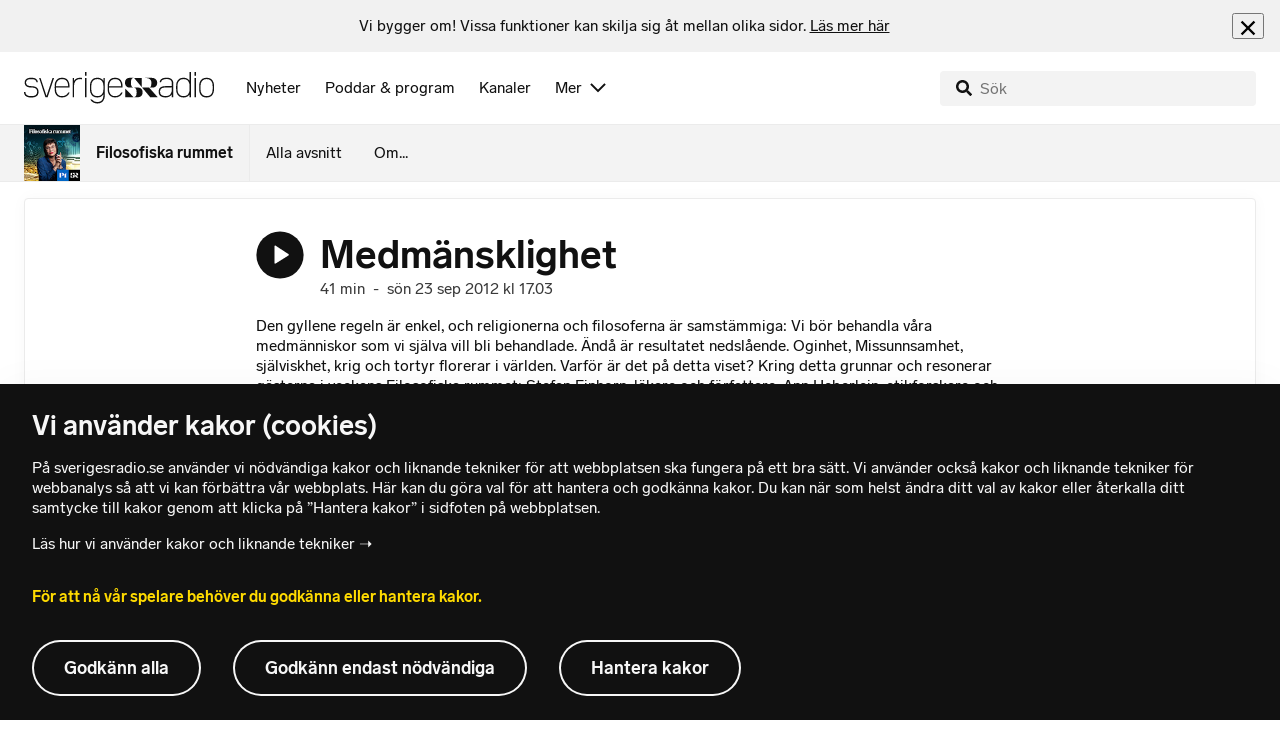

--- FILE ---
content_type: text/html; charset=utf-8
request_url: https://www.sverigesradio.se/avsnitt/98131
body_size: 11978
content:
<!DOCTYPE html>
<html lang="sv">
<head>
    <meta http-equiv="Content-Type" content="text/html; charset=utf-8" />
    <link rel="preconnect" href="https://static-cdn.sr.se" />
    <link rel="preconnect" href="https://trafficgateway.research-int.se" />
    <link rel="dns-prefetch" href="https://analytics.codigo.se">

    
<script>(function(w,d,s,l,i){w[l]=w[l]||[];w[l].push({'gtm.start':
new Date().getTime(),event:'gtm.js'});var f=d.getElementsByTagName(s)[0],
j=d.createElement(s),dl=l!='dataLayer'?'&l='+l:'';j.async=true;j.src=
'https://www.googletagmanager.com/gtm.js?id='+i+dl;f.parentNode.insertBefore(j,f);
})(window,document,'script','dataLayer','GTM-PJKWVKG');</script>
<script type="application/json" id="ga-metadata">
    {}
</script>

<script type="application/json" id="gtm-metadata">
    {"channelId":"132","channelName":"P1","programId":"793","programName":"Filosofiska rummet","pageTitle":"Medmänsklighet 23 september 2012 - Filosofiska rummet","pageId":"98131","pageType":"avsnitt","programCategory":"Samhälle och kultur"}
</script>


            <meta name="author" content="Sveriges Radio" />
        <meta name="description" content="Den gyllene regeln &#xE4;r enkel, och religionerna och filosoferna &#xE4;r samst&#xE4;mmiga: Vi b&#xF6;r behandla v&#xE5;ra medm&#xE4;nniskor som vi sj&#xE4;lva vill bli behandlade. &#xC4;nd&#xE5; ..." />
        <meta name="keywords" content="SR P1, filosofiska rummet, lyssna, radio, program, filosofi, moral, etik, kunskapsdebatt, samh&#xE4;lle, religion, livs&#xE5;sk&#xE5;dning" />
        <meta name="viewport" content="width=device-width, initial-scale=1.0" />
        <meta name="format-detection" content="telephone=no" />
        <meta name="twitter:site" content="@sverigesradio" />
        <meta name="twitter:title" content="Medm&#xE4;nsklighet 23 september 2012 - Filosofiska rummet" />
        <meta name="twitter:description" content="Den gyllene regeln &#xE4;r enkel, och religionerna och filosoferna &#xE4;r samst&#xE4;mmiga: Vi b&#xF6;r behandla v&#xE5;ra medm&#xE4;nniskor som vi sj&#xE4;lva vill bli behandlade. &#xC4;nd&#xE5; ..." />
        <meta name="twitter:image" content="https://static-cdn.sr.se/images/793/86eea0bf-1f2e-4479-9c44-27e874d1c68d.jpg" />
        <meta name="twitter:card" content="summary" />
        <meta name="facebook-domain-verification" content="f9so5lv5qi8fu162tp9h2zgndy3uz3" />
        <meta name="apple-itunes-app" content="app-id=300548244" />

            <meta property="og:url" content="https://www.sverigesradio.se/avsnitt/98131" />
        <meta property="og:title" content="Medm&#xE4;nsklighet - Filosofiska rummet" />
        <meta property="og:description" content="Den gyllene regeln &#xE4;r enkel, och religionerna och filosoferna &#xE4;r samst&#xE4;mmiga: Vi b&#xF6;r behandla v&#xE5;ra medm&#xE4;nniskor som vi sj&#xE4;lva vill bli behandlade. &#xC4;nd&#xE5; ..." />
        <meta property="og:image" content="https://static-cdn.sr.se/images/793/86eea0bf-1f2e-4479-9c44-27e874d1c68d.jpg" />
        <meta property="og:type" content="website" />
        <meta property="al:ios:app_store_id" content="300548244" />
        <meta property="al:android:package" content="se.sr.android" />
        <meta property="al:ios:app_name" content="Sveriges Radio" />
        <meta property="al:android:app_name" content="Sveriges Radio" />
        <meta property="al:ios:url" content="sesrplay://?json=%7B%22type%22:%22showEpisode%22,%22id%22:98131%7D" />
        <meta property="al:android:url" content="sesrplay://play/episode/98131" />

        <link rel="canonical" href="https://www.sverigesradio.se/avsnitt/98131" />

    
    <style type="text/css">
    @font-face {
      font-family: SR Lab;
      font-weight: 400;
        src: url("/dist/fonts/SRLab-Regular.woff2") format('woff2');
      font-display: swap;
    }

    @font-face {
      font-family: SR Lab;
      font-weight: 500;
        src: url("/dist/fonts/SRLab-Medium.woff2") format('woff2');
      font-display: swap;
    }

    @font-face {
      font-family: SR Lab;
      font-weight: 600;
        src: url("/dist/fonts/SRLab-SemiBold.woff2") format('woff2');
      font-display: swap;
    }

    .sr-lab {
      --font-h1: normal 600 1.25rem/1.625rem SR Lab;
      --font-h2: normal 400 1.25rem/1.625rem SR Lab;
      --font-h3: normal 600 1rem/1.375rem SR Lab;
      --font-h4: normal 400 1rem/1.375rem SR Lab;
      --font-h5: normal 600 0.875rem/1.125rem SR Lab;
      --font-body: normal 400 0.875rem/1.125rem SR Lab;
      --font-caption: normal 400 0.75rem/1rem SR Lab;
      --font-overline1: normal 500 0.75rem/1rem SR Lab;
      --font-overline2: normal 500 0.625rem/0.875rem SR Lab;
    }

</style>


    
    <link rel="stylesheet" href="/dist/site-56fc5cc0.css">

    
    <script src="/dist/lazysizes-3907adf1.js" async></script>

    
    <link rel="image_src" type="image/jpeg" href="https://static-cdn.sr.se/images/793/86eea0bf-1f2e-4479-9c44-27e874d1c68d.jpg" />
    <link rel="apple-touch-icon" href="/dist/images/apple-touch-icon-p1.png" sizes="144x144" />
    <link rel="alternate" type="application/rss+xml" href="https://api.sr.se/api/rss/pod/3963" title="Filosofiska rummet" />

    
    
<link rel="apple-touch-icon" sizes="180x180" href="/dist/apple-touch-icon.png">
<link rel="icon" type="image/png" sizes="32x32" href="/dist/favicon-32x32.png">
<link rel="icon" type="image/png" sizes="16x16" href="/dist/favicon-16x16.png">
<link rel="mask-icon" href="/dist/safari-pinned-tab.svg" color="#5bbad5">
<meta name="msapplication-TileColor" content="#da532c">
<meta name="theme-color" content="#ffffff">


    
<script type="application/ld+json">
    {"@context":"http://schema.org","@type":"NewsArticle","headline":"Medmänsklighet","author":{"@type":"Organization","name":"Sveriges Radio"},"publisher":{"@type":"Organization","name":"Sveriges Radio","logo":{"@type":"ImageObject","url":"https://www.sverigesradio.se/dist/images/sverigesradio_structured_data_logo.png"}},"image":{"@type":"ImageObject","url":"https://static-cdn.sr.se/images/793/2497170_1200_900.jpeg"},"datePublished":"2012-09-23 15:03:00Z","dateModified":"2012-09-23 15:03:00Z","mainEntityOfPage":{"@type":"WebPage","url":"https://www.sverigesradio.se/avsnitt/98131"}}
</script>

    <link rel="manifest" href="/site.webmanifest">
    <title>Medm&#xE4;nsklighet 23 september 2012 - Filosofiska rummet | Sveriges Radio</title>
</head>
<body id="p1" class="th-p1 th-p1-room startsida t8 unitid-793" data-unitid="793" data-version="18.0.1600">
    <script>document.body.className += ' js-on';
window.jsInitTimestamp = new Date();</script>
    



<div data-require="modules/remove-element" class="no-javascript print--no">
    <div class="sr-page__wrapper">
        <div class="gutter">
            <span>Du måste aktivera javascript för att sverigesradio.se ska fungera korrekt och för att kunna lyssna på ljud. Har du problem med vår sajt så finns hjälp på <a href="https://teknisk-support.sverigesradio.se/" class="support-link">https://teknisk-support.sverigesradio.se/</a></span>
        </div>
    </div>
</div>

<div class="navigate-to">
    <a href="#main-content" tabindex="1">Gå direkt till innehållet</a>
</div>
<div class="navigate-to">
    <a href="#player" tabindex="1">Gå direkt till spelaren</a>
</div>


<div data-require="modules/modal-helper">
    

    <div data-vue-component="app-banner"></div>
    <div data-vue-component="maintenance-banner"></div>

    <div class="global-fixed-height--main-menu">
            <div data-vue-component="main-menu"></div>
    </div>

    <div id="page-wrapper" class="sr-page__wrapper" data-spa-role="wrapper">
        <div class="global-fixed-height--compact-menu" id="secondary-menu">
    <div data-vue-component="compact-secondary-menu" data-json="{&quot;title&quot;:&quot;Filosofiska rummet&quot;,&quot;titleUrl&quot;:&quot;/filosofiskarummet&quot;,&quot;imageUrl&quot;:&quot;https://static-cdn.sr.se/images/793/587f7185-a72a-4d47-88fd-c53492cad714.jpg?preset=100x100&quot;,&quot;links&quot;:[{&quot;title&quot;:&quot;Alla avsnitt&quot;,&quot;url&quot;:&quot;/avsnitt?programid=793&quot;},{&quot;title&quot;:&quot;Om...&quot;,&quot;url&quot;:&quot;/artikel/3637866&quot;}]}"></div>
</div>


        <div id="main-content" class="sr-page__content">
            
<main class="sr-page__columns container full-width">





    <div id="legacy-main-content">
        
    <div class="episode-details-page">
        <article  class="ltr" lang="sv" dir="ltr">

    <div class="episode-details">
        <div class="episode-details__header">
            <div class="audio-heading">
        <div class="audio-heading__play">
            
<button class="audio-button"
        data-require="modules/play-on-click modules/set-starttime"
        data-audio-type="episode"
        data-audio-id="98131"
        aria-label="Lyssna p&#xE5; Medm&#xE4;nsklighet"
         data-publication-id="98131">
    
<span class="play-icon ">
    <svg focusable="false" class="play-icon__svg" viewBox="0 0 60 60">
        <g class="play-icon__circle play-icon--background">
            <use xlink:href="/dist/svg-sprite-1c5d11a46c7fcd88abaf.svg#sprite-circle" />
        </g>
        <g class="play-icon__play-symbol play-icon--foreground">
            <use xlink:href="/dist/svg-sprite-1c5d11a46c7fcd88abaf.svg#sprite-play" />
        </g>
        <g class="play-icon__pause-symbol play-icon--foreground">
            <use xlink:href="/dist/svg-sprite-1c5d11a46c7fcd88abaf.svg#sprite-pause" />
        </g>
    </svg>
</span>

</button>

        </div>
    <div class="audio-heading__title">
        <h1 class="heading" >Medm&#xE4;nsklighet</h1>

        <div class="start-from-metadata hidden heading h6" data-require="modules/show-if-starttime">Lyssna fr&#xE5;n tidpunkt: <span id="starttime-metadata"></span></div>


            <div class="audio-heading__meta">
                    <div class="audio-heading__meta-item">
                        <abbr title="41 minuter">41 min</abbr>

                    </div>
                    <div class="audio-heading__meta-item">
                        <span class="metadata-item-text">-</span>

                    </div>
                    <div class="audio-heading__meta-item">
                        
<time class="metadata-item-text" datetime="2012-09-23 17:03:00Z">s&#xF6;n 23 sep 2012 kl 17.03</time>

                    </div>
            </div>
    </div>
</div>

            <div class="preamble-component">
    
    <div class="preamble-text puff-preamble text-editor-content" >Den gyllene regeln är enkel, och religionerna och filosoferna är samstämmiga: Vi bör behandla våra medmänniskor som vi själva vill bli behandlade. Ändå är resultatet nedslående. Oginhet, Missunnsamhet, själviskhet, krig och tortyr florerar i världen. Varför är det på detta viset? Kring detta grunnar och resonerar gästerna i veckans Filosofiska rummet: Stefan Einhorn, läkare och författare, Ann Heberlein, etikforskare och författare och Mathias Osvath, kognitions- och primatforskare - tillsammans med en publik på Filosofiska institutionen vid Lunds universitet. Programledare är Lars Mogensen, producent Thomas Lunderquist.</div>
</div>

            <ul class="details-button-list ">
        <li class="details-button-list__button">
<a href="//sverigesradio.se/topsy/ljudfil/srse/4155680.mp3"
   role="button"
   rel="nofollow noopener"
   target="_blank"
   data-stat-metadata-id="metadata-id-27669767"
   data-require="modules/download-button-tracking"
   class="details-button">
    <span class="details-button__icon"><svg focusable="false" class="svg-sprite-icon  ">
    <use xlink:href="/dist/svg-sprite-1c5d11a46c7fcd88abaf.svg#sprite-download" />
</svg>
</span>
    <span class="details-button__title">
        Ladda ner
            <span>
                <abbr title="41 minuter, MP3">(41 min, MP3)</abbr>

            </span>
    </span>
</a>
</li>
        <li class="details-button-list__button"><button class="details-button"
        data-require="modules/share-button"
        data-form-url="/share/episode/98131"
        data-stat-metadata-id="metadata-id-27669767">
    <span class="details-button__icon"><svg focusable="false" class="svg-sprite-icon  ">
    <use xlink:href="/dist/svg-sprite-1c5d11a46c7fcd88abaf.svg#sprite-share" />
</svg>
</span>
    <span class="details-button__title">
        Dela
    </span>
</button>
</li>
        <li class="details-button-list__button"><button
    class="details-button hidden"
    role="button"
    data-require="modules/open-in-play"
    data-episode-id="98131"
    data-stat-metadata-id="metadata-id-27669767"
    data-type="open-in-play">
    <span class="details-button__icon"><svg focusable="false" class="svg-sprite-icon  ">
    <use xlink:href="/dist/svg-sprite-1c5d11a46c7fcd88abaf.svg#sprite-external" />
</svg>
</span>
    <span class="details-button__title">
        &#xD6;ppna i appen
    </span>
</button>
</li>
</ul>

        </div>

<div class="gallery">
    <div class="gallery__image">
        
        <div class="gallery-image">
    <figure class="gallery-image__image">
        

<div class="image image--default">
    <picture>

<source srcset="https://static-cdn.sr.se/images/793/2497170_1200_900.jpeg?preset=768x432&format=webp" media="(max-width: 768px)" type="image/webp" />


<source srcset="https://static-cdn.sr.se/images/793/2497170_1200_900.jpeg?preset=768x432" media="(max-width: 768px)"  />


<source srcset="https://static-cdn.sr.se/images/793/2497170_1200_900.jpeg?preset=1024x576&format=webp" media="(max-width: 1024px)" type="image/webp" />


<source srcset="https://static-cdn.sr.se/images/793/2497170_1200_900.jpeg?preset=1024x576" media="(max-width: 1024px)"  />


<source srcset="https://static-cdn.sr.se/images/793/2497170_1200_900.jpeg?preset=1200x675&format=webp" media="(max-width: 1200px)" type="image/webp" />


<source srcset="https://static-cdn.sr.se/images/793/2497170_1200_900.jpeg?preset=1200x675" media="(max-width: 1200px)"  />


<source srcset="https://static-cdn.sr.se/images/793/2497170_1200_900.jpeg?preset=2048x1152&format=webp"  type="image/webp" />


<source srcset="https://static-cdn.sr.se/images/793/2497170_1200_900.jpeg?preset=2048x1152"   />

            <img src="https://static-cdn.sr.se/images/793/2497170_1200_900.jpeg?preset=2048x1152" class=""  alt=""/>
    </picture>
</div>
<noscript data-nosnippet="true">
    <img src="https://static-cdn.sr.se/images/793/2497170_1200_900.jpeg?preset=2048x1152" class="noscript " alt/>
</noscript>

        <figcaption class="gallery__caption">
                <div class="gallery__caption-inner">
                    Medm&#xE4;nniskor i radioinspelning i Kungshuset p&#xE5; Lunds universitet. Foto: Bj&#xF6;rn Petersson
                </div>
        </figcaption>
    </figure>
</div>
<div class="gallery-button">
    <div data-vue-component="slideshow-button" data-publication-id="98131" data-language-direction="ltr"
         data-type="Episode" data-count="2"></div>
</div>


    </div>
</div>
        <div class="episode-details__body ">
            <div data-require="modules/scroll-tracking" data-action="visar[läst_artikel]" data-module-type="avsnitt" class="episode-details__body-item">
            </div>
            

            <div class="episode-details__body-item no-padding-mobile">
                <div data-vue-component="episode-recommendations" data-episode-id="98131"></div>
            </div>

                <div class="episode-details__body-item print--no">
                    <div class="episode-details__keywords">
                        <div class="keyword-publication">
    <div class="keyword-publication__list th-border-color">
        
<ul class="keyword-list clearfix">
        <li class="keyword-list__item"><a  href="/grupp/11236" data-clickable-content="link" class="tag-button" >Etik</a></li>
        <li class="keyword-list__item"><a  href="/grupp/11237" data-clickable-content="link" class="tag-button" >Kunskap och kognition</a></li>
        <li class="keyword-list__item"><a  href="/grupp/11238" data-clickable-content="link" class="tag-button" >Beteende</a></li>
</ul>
    </div>
</div>
                    </div>
                </div>



            <span data-require="modules/page-view-tracker" data-unit-id="793" data-publication-id="5276283"></span>

        </div>
    </div>
</article>

        <div id="metadata-id-27669767"
     class="hidden"
      data-stat-channel-name="P1" data-stat-channel-id="132" data-stat-program-name="Filosofiska rummet" data-stat-program-id="793" data-stat-episode-id="98131" data-stat-episode-name="Medm&#228;nsklighet" data-stat-category="Samh&#228;lle och kultur"></div>

        <div class="print--no">
            <div class="episode-explorer">
                <div class="episode-explorer__specific-section-heading">
                    <h2 class="heading h3" >Alla avsnitt</h2>
                </div>
                    
<div class="episode-list episode-list--large-thumbnails" data-spa-role="flow">

<div class="episode-list-item p-4 is-relative th-override" data-require="modules/clickable-content" data-spa-role="item" data-spa-item-id="2738850">
    <div class="columns is-mobile mb-0">
        <div class="column is-narrow">
            <figure class="episode-list-item__thumbnail has-border-radius is-clipped">
                
    <div class="image image--squaremobile ">
        <img src="data:," data-src="https://static-cdn.sr.se/images/793/494b781e-5202-4d92-a3d2-0a030ec10ce6.jpg?preset=audio-box-foldable-episode" class=" lazyload"  alt="Foto p&#229; programledaren Cecilia Str&#246;mberg Wallin." />
    </div>
    <noscript data-nosnippet="true"> 
        <img src="https://static-cdn.sr.se/images/793/494b781e-5202-4d92-a3d2-0a030ec10ce6.jpg?preset=audio-box-foldable-episode" class="noscript " alt/>
    </noscript>

            </figure>
        </div>

        <div class="column">
            <div class="mb-4">
                <div class="audio-heading">
        <div class="audio-heading__play">
            
<button class="audio-button"
        data-require="modules/play-on-click"
        data-audio-type="episode"
        data-audio-id="2738850"
        data-start-time="0"
        aria-label="Lyssna p&#xE5; Medvetandet &#x2013; vetenskapens blinda fl&#xE4;ck"
        >
    
<span class="play-icon ">
    <svg focusable="false" class="play-icon__svg" viewBox="0 0 60 60">
        <g class="play-icon__circle play-icon--background">
            <use xlink:href="/dist/svg-sprite-1c5d11a46c7fcd88abaf.svg#sprite-circle" />
        </g>
        <g class="play-icon__play-symbol play-icon--foreground">
            <use xlink:href="/dist/svg-sprite-1c5d11a46c7fcd88abaf.svg#sprite-play" />
        </g>
        <g class="play-icon__pause-symbol play-icon--foreground">
            <use xlink:href="/dist/svg-sprite-1c5d11a46c7fcd88abaf.svg#sprite-pause" />
        </g>
    </svg>
</span>

</button>

        </div>
    <div class="audio-heading__title">
        <a  href="/avsnitt/medvetandet-vetenskapens-blinda-flack" data-clickable-content="link" class="heading h4" >Medvetandet &#x2013; vetenskapens blinda fl&#xE4;ck</a>

        

            <div class="audio-heading__meta">
                    <div class="audio-heading__meta-item">
                        <abbr title="44 minuter">44 min</abbr>

                    </div>
                    <div class="audio-heading__meta-item">
                        <span class="metadata-item-text">-</span>

                    </div>
                    <div class="audio-heading__meta-item">
                        
<time class="metadata-item-text" datetime="2026-01-17 13:00:00Z">l&#xF6;r 17 jan kl 13.00</time>

                    </div>
            </div>
    </div>
</div>

            </div>
                <div class="episode-list-item__description is-hidden-touch">
                    <p>Jakten p&#xE5; medvetandet har hamnat h&#xF6;gt p&#xE5; agendan. Vi k&#xE4;nner att vi har ett, men vi vet inte hur det uppst&#xE5;r. Vad h&#xE4;nder om vi hittar en f&#xF6;rklaring? </p>
                </div>
        </div>
    </div>
        <div class="episode-list-item__description is-hidden-desktop">
            <p>Jakten p&#xE5; medvetandet har hamnat h&#xF6;gt p&#xE5; agendan. Vi k&#xE4;nner att vi har ett, men vi vet inte hur det uppst&#xE5;r. Vad h&#xE4;nder om vi hittar en f&#xF6;rklaring? </p>
        </div>
        <div class="episode-list-item__controls">
            <ul class="details-button-list details-button-list--horizontal details-button-list--right">
        <li class="details-button-list__button">
<a href="//sverigesradio.se/topsy/ljudfil/srse/10045249.mp3"
   role="button"
   rel="nofollow noopener"
   target="_blank"
   data-stat-metadata-id="metadata-id-1668390662"
   data-require="modules/download-button-tracking"
   class="details-button">
    <span class="details-button__icon"><svg focusable="false" class="svg-sprite-icon  ">
    <use xlink:href="/dist/svg-sprite-1c5d11a46c7fcd88abaf.svg#sprite-download" />
</svg>
</span>
    <span class="details-button__title">
        Ladda ner
    </span>
</a>
</li>
</ul>

        </div>
    <div id="metadata-id-1668390662"
     class="hidden"
      data-stat-channel-name="P1" data-stat-channel-id="132" data-stat-program-name="Filosofiska rummet" data-stat-program-id="793" data-stat-episode-id="2738850" data-stat-episode-name="Medvetandet – vetenskapens blinda fl&#228;ck" data-stat-category="Samh&#228;lle och kultur"></div>

</div>

<div class="episode-list-item p-4 is-relative th-override" data-require="modules/clickable-content" data-spa-role="item" data-spa-item-id="2726988">
    <div class="columns is-mobile mb-0">
        <div class="column is-narrow">
            <figure class="episode-list-item__thumbnail has-border-radius is-clipped">
                
    <div class="image image--squaremobile ">
        <img src="data:," data-src="https://static-cdn.sr.se/images/793/494b781e-5202-4d92-a3d2-0a030ec10ce6.jpg?preset=audio-box-foldable-episode" class=" lazyload"  alt="Foto p&#229; programledaren Cecilia Str&#246;mberg Wallin." />
    </div>
    <noscript data-nosnippet="true"> 
        <img src="https://static-cdn.sr.se/images/793/494b781e-5202-4d92-a3d2-0a030ec10ce6.jpg?preset=audio-box-foldable-episode" class="noscript " alt/>
    </noscript>

            </figure>
        </div>

        <div class="column">
            <div class="mb-4">
                <div class="audio-heading">
        <div class="audio-heading__play">
            
<button class="audio-button"
        data-require="modules/play-on-click"
        data-audio-type="episode"
        data-audio-id="2726988"
        data-start-time="0"
        aria-label="Lyssna p&#xE5; P&#xE5; spaning efter filosofiska trender"
        >
    
<span class="play-icon ">
    <svg focusable="false" class="play-icon__svg" viewBox="0 0 60 60">
        <g class="play-icon__circle play-icon--background">
            <use xlink:href="/dist/svg-sprite-1c5d11a46c7fcd88abaf.svg#sprite-circle" />
        </g>
        <g class="play-icon__play-symbol play-icon--foreground">
            <use xlink:href="/dist/svg-sprite-1c5d11a46c7fcd88abaf.svg#sprite-play" />
        </g>
        <g class="play-icon__pause-symbol play-icon--foreground">
            <use xlink:href="/dist/svg-sprite-1c5d11a46c7fcd88abaf.svg#sprite-pause" />
        </g>
    </svg>
</span>

</button>

        </div>
    <div class="audio-heading__title">
        <a  href="/avsnitt/pa-spaning-efter-filosofiska-trender" data-clickable-content="link" class="heading h4" >P&#xE5; spaning efter filosofiska trender</a>

        

            <div class="audio-heading__meta">
                    <div class="audio-heading__meta-item">
                        <abbr title="44 minuter">44 min</abbr>

                    </div>
                    <div class="audio-heading__meta-item">
                        <span class="metadata-item-text">-</span>

                    </div>
                    <div class="audio-heading__meta-item">
                        
<time class="metadata-item-text" datetime="2026-01-03 06:00:00Z">l&#xF6;r 03 jan kl 06.00</time>

                    </div>
            </div>
    </div>
</div>

            </div>
                <div class="episode-list-item__description is-hidden-touch">
                    <p>Striden om k&#xE4;rnan i det m&#xE4;nskliga, dilemmat om domstolar ska trumfa politiken, och om den nya Galenskapens filosofi.</p>
                </div>
        </div>
    </div>
        <div class="episode-list-item__description is-hidden-desktop">
            <p>Striden om k&#xE4;rnan i det m&#xE4;nskliga, dilemmat om domstolar ska trumfa politiken, och om den nya Galenskapens filosofi.</p>
        </div>
        <div class="episode-list-item__controls">
            <ul class="details-button-list details-button-list--horizontal details-button-list--right">
        <li class="details-button-list__button">
<a href="//sverigesradio.se/topsy/ljudfil/srse/10014956.mp3"
   role="button"
   rel="nofollow noopener"
   target="_blank"
   data-stat-metadata-id="metadata-id--990879043"
   data-require="modules/download-button-tracking"
   class="details-button">
    <span class="details-button__icon"><svg focusable="false" class="svg-sprite-icon  ">
    <use xlink:href="/dist/svg-sprite-1c5d11a46c7fcd88abaf.svg#sprite-download" />
</svg>
</span>
    <span class="details-button__title">
        Ladda ner
    </span>
</a>
</li>
</ul>

        </div>
    <div id="metadata-id--990879043"
     class="hidden"
      data-stat-channel-name="P1" data-stat-channel-id="132" data-stat-program-name="Filosofiska rummet" data-stat-program-id="793" data-stat-episode-id="2726988" data-stat-episode-name="P&#229; spaning efter filosofiska trender" data-stat-category="Samh&#228;lle och kultur"></div>

</div>

<div class="episode-list-item p-4 is-relative th-override" data-require="modules/clickable-content" data-spa-role="item" data-spa-item-id="2712945">
    <div class="columns is-mobile mb-0">
        <div class="column is-narrow">
            <figure class="episode-list-item__thumbnail has-border-radius is-clipped">
                
    <div class="image image--squaremobile ">
        <img src="data:," data-src="https://static-cdn.sr.se/images/793/494b781e-5202-4d92-a3d2-0a030ec10ce6.jpg?preset=audio-box-foldable-episode" class=" lazyload"  alt="Foto p&#229; programledaren Cecilia Str&#246;mberg Wallin." />
    </div>
    <noscript data-nosnippet="true"> 
        <img src="https://static-cdn.sr.se/images/793/494b781e-5202-4d92-a3d2-0a030ec10ce6.jpg?preset=audio-box-foldable-episode" class="noscript " alt/>
    </noscript>

            </figure>
        </div>

        <div class="column">
            <div class="mb-4">
                <div class="audio-heading">
        <div class="audio-heading__play">
            
<button class="audio-button"
        data-require="modules/play-on-click"
        data-audio-type="episode"
        data-audio-id="2712945"
        data-start-time="0"
        aria-label="Lyssna p&#xE5; Fr&#xE5;ga filosofen: Vad inneb&#xE4;r alla m&#xE4;nniskors lika v&#xE4;rde?"
        >
    
<span class="play-icon ">
    <svg focusable="false" class="play-icon__svg" viewBox="0 0 60 60">
        <g class="play-icon__circle play-icon--background">
            <use xlink:href="/dist/svg-sprite-1c5d11a46c7fcd88abaf.svg#sprite-circle" />
        </g>
        <g class="play-icon__play-symbol play-icon--foreground">
            <use xlink:href="/dist/svg-sprite-1c5d11a46c7fcd88abaf.svg#sprite-play" />
        </g>
        <g class="play-icon__pause-symbol play-icon--foreground">
            <use xlink:href="/dist/svg-sprite-1c5d11a46c7fcd88abaf.svg#sprite-pause" />
        </g>
    </svg>
</span>

</button>

        </div>
    <div class="audio-heading__title">
        <a  href="/avsnitt/fraga-filosofen-vad-innebar-alla-manniskors-lika-varde" data-clickable-content="link" class="heading h4" >Fr&#xE5;ga filosofen: Vad inneb&#xE4;r alla m&#xE4;nniskors lika v&#xE4;rde?</a>

        

            <div class="audio-heading__meta">
                    <div class="audio-heading__meta-item">
                        <abbr title="44 minuter">44 min</abbr>

                    </div>
                    <div class="audio-heading__meta-item">
                        <span class="metadata-item-text">-</span>

                    </div>
                    <div class="audio-heading__meta-item">
                        
<time class="metadata-item-text" datetime="2025-12-20 06:00:00Z">l&#xF6;r 20 dec 2025 kl 06.00</time>

                    </div>
            </div>
    </div>
</div>

            </div>
                <div class="episode-list-item__description is-hidden-touch">
                    <p>&#xC4;r det moralisk fel att gn&#xE4;lla? Filosoferna Torbj&#xF6;rn T&#xE4;nnsj&#xF6;, Jonna Bornemark och Lyra Ekstr&#xF6;m Lindb&#xE4;ck svarar p&#xE5; lyssnarnas fr&#xE5;gor.</p>
                </div>
        </div>
    </div>
        <div class="episode-list-item__description is-hidden-desktop">
            <p>&#xC4;r det moralisk fel att gn&#xE4;lla? Filosoferna Torbj&#xF6;rn T&#xE4;nnsj&#xF6;, Jonna Bornemark och Lyra Ekstr&#xF6;m Lindb&#xE4;ck svarar p&#xE5; lyssnarnas fr&#xE5;gor.</p>
        </div>
        <div class="episode-list-item__controls">
            <ul class="details-button-list details-button-list--horizontal details-button-list--right">
        <li class="details-button-list__button">
<a href="//sverigesradio.se/topsy/ljudfil/srse/9989296.mp3"
   role="button"
   rel="nofollow noopener"
   target="_blank"
   data-stat-metadata-id="metadata-id-140160006"
   data-require="modules/download-button-tracking"
   class="details-button">
    <span class="details-button__icon"><svg focusable="false" class="svg-sprite-icon  ">
    <use xlink:href="/dist/svg-sprite-1c5d11a46c7fcd88abaf.svg#sprite-download" />
</svg>
</span>
    <span class="details-button__title">
        Ladda ner
    </span>
</a>
</li>
</ul>

        </div>
    <div id="metadata-id-140160006"
     class="hidden"
      data-stat-channel-name="P1" data-stat-channel-id="132" data-stat-program-name="Filosofiska rummet" data-stat-program-id="793" data-stat-episode-id="2712945" data-stat-episode-name="Fr&#229;ga filosofen: Vad inneb&#228;r alla m&#228;nniskors lika v&#228;rde?" data-stat-category="Samh&#228;lle och kultur"></div>

</div>

<div class="episode-list-item p-4 is-relative th-override" data-require="modules/clickable-content" data-spa-role="item" data-spa-item-id="2717765">
    <div class="columns is-mobile mb-0">
        <div class="column is-narrow">
            <figure class="episode-list-item__thumbnail has-border-radius is-clipped">
                
    <div class="image image--squaremobile ">
        <img src="data:," data-src="https://static-cdn.sr.se/images/793/494b781e-5202-4d92-a3d2-0a030ec10ce6.jpg?preset=audio-box-foldable-episode" class=" lazyload"  alt="Foto p&#229; programledaren Cecilia Str&#246;mberg Wallin." />
    </div>
    <noscript data-nosnippet="true"> 
        <img src="https://static-cdn.sr.se/images/793/494b781e-5202-4d92-a3d2-0a030ec10ce6.jpg?preset=audio-box-foldable-episode" class="noscript " alt/>
    </noscript>

            </figure>
        </div>

        <div class="column">
            <div class="mb-4">
                <div class="audio-heading">
        <div class="audio-heading__play">
            
<button class="audio-button"
        data-require="modules/play-on-click"
        data-audio-type="episode"
        data-audio-id="2717765"
        data-start-time="0"
        aria-label="Lyssna p&#xE5; Har synen p&#xE5; barn &#xE4;ndrats om 13-&#xE5;ringar s&#xE4;tts i f&#xE4;ngelse?"
        >
    
<span class="play-icon ">
    <svg focusable="false" class="play-icon__svg" viewBox="0 0 60 60">
        <g class="play-icon__circle play-icon--background">
            <use xlink:href="/dist/svg-sprite-1c5d11a46c7fcd88abaf.svg#sprite-circle" />
        </g>
        <g class="play-icon__play-symbol play-icon--foreground">
            <use xlink:href="/dist/svg-sprite-1c5d11a46c7fcd88abaf.svg#sprite-play" />
        </g>
        <g class="play-icon__pause-symbol play-icon--foreground">
            <use xlink:href="/dist/svg-sprite-1c5d11a46c7fcd88abaf.svg#sprite-pause" />
        </g>
    </svg>
</span>

</button>

        </div>
    <div class="audio-heading__title">
        <a  href="/avsnitt/har-synen-pa-barn-andrats-om-13-aringar-satts-i-fangelse" data-clickable-content="link" class="heading h4" >Har synen p&#xE5; barn &#xE4;ndrats om 13-&#xE5;ringar s&#xE4;tts i f&#xE4;ngelse?</a>

        

            <div class="audio-heading__meta">
                    <div class="audio-heading__meta-item">
                        <abbr title="44 minuter">44 min</abbr>

                    </div>
                    <div class="audio-heading__meta-item">
                        <span class="metadata-item-text">-</span>

                    </div>
                    <div class="audio-heading__meta-item">
                        
<time class="metadata-item-text" datetime="2025-12-06 06:00:00Z">l&#xF6;r 06 dec 2025 kl 06.00</time>

                    </div>
            </div>
    </div>
</div>

            </div>
                <div class="episode-list-item__description is-hidden-touch">
                    <p>Straffbarhets&#xE5;ldern har varit 15 &#xE5;r i &#xF6;ver 100 &#xE5;r. Regeringen vill s&#xE4;nka den till 13 &#xE5;r f&#xF6;r de som beg&#xE5;r grova brott. Har barn som beg&#xE5;r grova brott ett st&#xF6;rre ansvar f&#xF6;r sina handlingar?</p>
                </div>
        </div>
    </div>
        <div class="episode-list-item__description is-hidden-desktop">
            <p>Straffbarhets&#xE5;ldern har varit 15 &#xE5;r i &#xF6;ver 100 &#xE5;r. Regeringen vill s&#xE4;nka den till 13 &#xE5;r f&#xF6;r de som beg&#xE5;r grova brott. Har barn som beg&#xE5;r grova brott ett st&#xF6;rre ansvar f&#xF6;r sina handlingar?</p>
        </div>
        <div class="episode-list-item__controls">
            <ul class="details-button-list details-button-list--horizontal details-button-list--right">
        <li class="details-button-list__button">
<a href="//sverigesradio.se/topsy/ljudfil/srse/10002321.mp3"
   role="button"
   rel="nofollow noopener"
   target="_blank"
   data-stat-metadata-id="metadata-id-2073202129"
   data-require="modules/download-button-tracking"
   class="details-button">
    <span class="details-button__icon"><svg focusable="false" class="svg-sprite-icon  ">
    <use xlink:href="/dist/svg-sprite-1c5d11a46c7fcd88abaf.svg#sprite-download" />
</svg>
</span>
    <span class="details-button__title">
        Ladda ner
    </span>
</a>
</li>
</ul>

        </div>
    <div id="metadata-id-2073202129"
     class="hidden"
      data-stat-channel-name="P1" data-stat-channel-id="132" data-stat-program-name="Filosofiska rummet" data-stat-program-id="793" data-stat-episode-id="2717765" data-stat-episode-name="Har synen p&#229; barn &#228;ndrats om 13-&#229;ringar s&#228;tts i f&#228;ngelse?" data-stat-category="Samh&#228;lle och kultur"></div>

</div>

<div class="episode-list-item p-4 is-relative th-override" data-require="modules/clickable-content" data-spa-role="item" data-spa-item-id="2707535">
    <div class="columns is-mobile mb-0">
        <div class="column is-narrow">
            <figure class="episode-list-item__thumbnail has-border-radius is-clipped">
                
    <div class="image image--squaremobile ">
        <img src="data:," data-src="https://static-cdn.sr.se/images/793/494b781e-5202-4d92-a3d2-0a030ec10ce6.jpg?preset=audio-box-foldable-episode" class=" lazyload"  alt="Foto p&#229; programledaren Cecilia Str&#246;mberg Wallin." />
    </div>
    <noscript data-nosnippet="true"> 
        <img src="https://static-cdn.sr.se/images/793/494b781e-5202-4d92-a3d2-0a030ec10ce6.jpg?preset=audio-box-foldable-episode" class="noscript " alt/>
    </noscript>

            </figure>
        </div>

        <div class="column">
            <div class="mb-4">
                <div class="audio-heading">
        <div class="audio-heading__play">
            
<button class="audio-button"
        data-require="modules/play-on-click"
        data-audio-type="episode"
        data-audio-id="2707535"
        data-start-time="0"
        aria-label="Lyssna p&#xE5; Blir vi s&#xE4;krare av upprustning?"
        >
    
<span class="play-icon ">
    <svg focusable="false" class="play-icon__svg" viewBox="0 0 60 60">
        <g class="play-icon__circle play-icon--background">
            <use xlink:href="/dist/svg-sprite-1c5d11a46c7fcd88abaf.svg#sprite-circle" />
        </g>
        <g class="play-icon__play-symbol play-icon--foreground">
            <use xlink:href="/dist/svg-sprite-1c5d11a46c7fcd88abaf.svg#sprite-play" />
        </g>
        <g class="play-icon__pause-symbol play-icon--foreground">
            <use xlink:href="/dist/svg-sprite-1c5d11a46c7fcd88abaf.svg#sprite-pause" />
        </g>
    </svg>
</span>

</button>

        </div>
    <div class="audio-heading__title">
        <a  href="/avsnitt/blir-vi-sakrare-av-upprustning" data-clickable-content="link" class="heading h4" >Blir vi s&#xE4;krare av upprustning?</a>

        

            <div class="audio-heading__meta">
                    <div class="audio-heading__meta-item">
                        <abbr title="45 minuter">45 min</abbr>

                    </div>
                    <div class="audio-heading__meta-item">
                        <span class="metadata-item-text">-</span>

                    </div>
                    <div class="audio-heading__meta-item">
                        
<time class="metadata-item-text" datetime="2025-11-22 06:00:00Z">l&#xF6;r 22 nov 2025 kl 06.00</time>

                    </div>
            </div>
    </div>
</div>

            </div>
                <div class="episode-list-item__description is-hidden-touch">
                    <p>Sverige rustar upp milit&#xE4;rt och &#xE4;r numera en del av Nato. Blir vi s&#xE4;krare? Och vad &#xE4;r det vi f&#xF6;rsvarar?</p>
                </div>
        </div>
    </div>
        <div class="episode-list-item__description is-hidden-desktop">
            <p>Sverige rustar upp milit&#xE4;rt och &#xE4;r numera en del av Nato. Blir vi s&#xE4;krare? Och vad &#xE4;r det vi f&#xF6;rsvarar?</p>
        </div>
        <div class="episode-list-item__controls">
            <ul class="details-button-list details-button-list--horizontal details-button-list--right">
        <li class="details-button-list__button">
<a href="//sverigesradio.se/topsy/ljudfil/srse/9987047.mp3"
   role="button"
   rel="nofollow noopener"
   target="_blank"
   data-stat-metadata-id="metadata-id--1515709861"
   data-require="modules/download-button-tracking"
   class="details-button">
    <span class="details-button__icon"><svg focusable="false" class="svg-sprite-icon  ">
    <use xlink:href="/dist/svg-sprite-1c5d11a46c7fcd88abaf.svg#sprite-download" />
</svg>
</span>
    <span class="details-button__title">
        Ladda ner
    </span>
</a>
</li>
</ul>

        </div>
    <div id="metadata-id--1515709861"
     class="hidden"
      data-stat-channel-name="P1" data-stat-channel-id="132" data-stat-program-name="Filosofiska rummet" data-stat-program-id="793" data-stat-episode-id="2707535" data-stat-episode-name="Blir vi s&#228;krare av upprustning?" data-stat-category="Samh&#228;lle och kultur"></div>

</div>

<div class="episode-list-item p-4 is-relative th-override" data-require="modules/clickable-content" data-spa-role="item" data-spa-item-id="2699116">
    <div class="columns is-mobile mb-0">
        <div class="column is-narrow">
            <figure class="episode-list-item__thumbnail has-border-radius is-clipped">
                
    <div class="image image--squaremobile ">
        <img src="data:," data-src="https://static-cdn.sr.se/images/793/494b781e-5202-4d92-a3d2-0a030ec10ce6.jpg?preset=audio-box-foldable-episode" class=" lazyload"  alt="Foto p&#229; programledaren Cecilia Str&#246;mberg Wallin." />
    </div>
    <noscript data-nosnippet="true"> 
        <img src="https://static-cdn.sr.se/images/793/494b781e-5202-4d92-a3d2-0a030ec10ce6.jpg?preset=audio-box-foldable-episode" class="noscript " alt/>
    </noscript>

            </figure>
        </div>

        <div class="column">
            <div class="mb-4">
                <div class="audio-heading">
        <div class="audio-heading__play">
            
<button class="audio-button"
        data-require="modules/play-on-click"
        data-audio-type="episode"
        data-audio-id="2699116"
        data-start-time="0"
        aria-label="Lyssna p&#xE5; Fr&#xE5;ga filosofen: Varf&#xF6;r ska vi bry oss om kommande generationer?"
        >
    
<span class="play-icon ">
    <svg focusable="false" class="play-icon__svg" viewBox="0 0 60 60">
        <g class="play-icon__circle play-icon--background">
            <use xlink:href="/dist/svg-sprite-1c5d11a46c7fcd88abaf.svg#sprite-circle" />
        </g>
        <g class="play-icon__play-symbol play-icon--foreground">
            <use xlink:href="/dist/svg-sprite-1c5d11a46c7fcd88abaf.svg#sprite-play" />
        </g>
        <g class="play-icon__pause-symbol play-icon--foreground">
            <use xlink:href="/dist/svg-sprite-1c5d11a46c7fcd88abaf.svg#sprite-pause" />
        </g>
    </svg>
</span>

</button>

        </div>
    <div class="audio-heading__title">
        <a  href="/avsnitt/fraga-filosofen-varfor-ska-vi-bry-oss-om-kommande-generationer" data-clickable-content="link" class="heading h4" >Fr&#xE5;ga filosofen: Varf&#xF6;r ska vi bry oss om kommande generationer?</a>

        

            <div class="audio-heading__meta">
                    <div class="audio-heading__meta-item">
                        <abbr title="44 minuter">44 min</abbr>

                    </div>
                    <div class="audio-heading__meta-item">
                        <span class="metadata-item-text">-</span>

                    </div>
                    <div class="audio-heading__meta-item">
                        
<time class="metadata-item-text" datetime="2025-11-08 06:00:00Z">l&#xF6;r 08 nov 2025 kl 06.00</time>

                    </div>
            </div>
    </div>
</div>

            </div>
                <div class="episode-list-item__description is-hidden-touch">
                    <p>Filosoferna Torbj&#xF6;rn T&#xE4;nnsj&#xF6;, Jonna Bornemark och Lyra Ekstr&#xF6;m Lindb&#xE4;ck svarar p&#xE5; lyssnarnas fr&#xE5;gor.</p>
                </div>
        </div>
    </div>
        <div class="episode-list-item__description is-hidden-desktop">
            <p>Filosoferna Torbj&#xF6;rn T&#xE4;nnsj&#xF6;, Jonna Bornemark och Lyra Ekstr&#xF6;m Lindb&#xE4;ck svarar p&#xE5; lyssnarnas fr&#xE5;gor.</p>
        </div>
        <div class="episode-list-item__controls">
            <ul class="details-button-list details-button-list--horizontal details-button-list--right">
        <li class="details-button-list__button">
<a href="//sverigesradio.se/topsy/ljudfil/srse/9966719.mp3"
   role="button"
   rel="nofollow noopener"
   target="_blank"
   data-stat-metadata-id="metadata-id-644289075"
   data-require="modules/download-button-tracking"
   class="details-button">
    <span class="details-button__icon"><svg focusable="false" class="svg-sprite-icon  ">
    <use xlink:href="/dist/svg-sprite-1c5d11a46c7fcd88abaf.svg#sprite-download" />
</svg>
</span>
    <span class="details-button__title">
        Ladda ner
    </span>
</a>
</li>
</ul>

        </div>
    <div id="metadata-id-644289075"
     class="hidden"
      data-stat-channel-name="P1" data-stat-channel-id="132" data-stat-program-name="Filosofiska rummet" data-stat-program-id="793" data-stat-episode-id="2699116" data-stat-episode-name="Fr&#229;ga filosofen: Varf&#246;r ska vi bry oss om kommande generationer?" data-stat-category="Samh&#228;lle och kultur"></div>

</div>

<div class="episode-list-item p-4 is-relative th-override" data-require="modules/clickable-content" data-spa-role="item" data-spa-item-id="2694109">
    <div class="columns is-mobile mb-0">
        <div class="column is-narrow">
            <figure class="episode-list-item__thumbnail has-border-radius is-clipped">
                
    <div class="image image--squaremobile ">
        <img src="data:," data-src="https://static-cdn.sr.se/images/793/494b781e-5202-4d92-a3d2-0a030ec10ce6.jpg?preset=audio-box-foldable-episode" class=" lazyload"  alt="Foto p&#229; programledaren Cecilia Str&#246;mberg Wallin." />
    </div>
    <noscript data-nosnippet="true"> 
        <img src="https://static-cdn.sr.se/images/793/494b781e-5202-4d92-a3d2-0a030ec10ce6.jpg?preset=audio-box-foldable-episode" class="noscript " alt/>
    </noscript>

            </figure>
        </div>

        <div class="column">
            <div class="mb-4">
                <div class="audio-heading">
        <div class="audio-heading__play">
            
<button class="audio-button"
        data-require="modules/play-on-click"
        data-audio-type="episode"
        data-audio-id="2694109"
        data-start-time="0"
        aria-label="Lyssna p&#xE5; bell hooks &#x2013; feminstikonen som h&#xE4;vdade att k&#xE4;rleken kunde revolutionera samh&#xE4;llet"
        >
    
<span class="play-icon ">
    <svg focusable="false" class="play-icon__svg" viewBox="0 0 60 60">
        <g class="play-icon__circle play-icon--background">
            <use xlink:href="/dist/svg-sprite-1c5d11a46c7fcd88abaf.svg#sprite-circle" />
        </g>
        <g class="play-icon__play-symbol play-icon--foreground">
            <use xlink:href="/dist/svg-sprite-1c5d11a46c7fcd88abaf.svg#sprite-play" />
        </g>
        <g class="play-icon__pause-symbol play-icon--foreground">
            <use xlink:href="/dist/svg-sprite-1c5d11a46c7fcd88abaf.svg#sprite-pause" />
        </g>
    </svg>
</span>

</button>

        </div>
    <div class="audio-heading__title">
        <a  href="/avsnitt/bell-hooks-feminstikonen-som-havdade-att-karleken-kunde-revolutionera-samhallet" data-clickable-content="link" class="heading h4" >bell hooks &#x2013; feminstikonen som h&#xE4;vdade att k&#xE4;rleken kunde revolutionera samh&#xE4;llet</a>

        

            <div class="audio-heading__meta">
                    <div class="audio-heading__meta-item">
                        <abbr title="45 minuter">45 min</abbr>

                    </div>
                    <div class="audio-heading__meta-item">
                        <span class="metadata-item-text">-</span>

                    </div>
                    <div class="audio-heading__meta-item">
                        
<time class="metadata-item-text" datetime="2025-10-25 06:00:00Z">l&#xF6;r 25 okt 2025 kl 06.00</time>

                    </div>
            </div>
    </div>
</div>

            </div>
                <div class="episode-list-item__description is-hidden-touch">
                    <p>bell hooks s&#xE5;g feminismen som en politisk massr&#xF6;relse. Verklig k&#xE4;rlek kr&#xE4;ver r&#xE4;ttvisa och handling och skulle f&#xF6;r&#xE4;ndra samh&#xE4;llet i grunden. </p>
                </div>
        </div>
    </div>
        <div class="episode-list-item__description is-hidden-desktop">
            <p>bell hooks s&#xE5;g feminismen som en politisk massr&#xF6;relse. Verklig k&#xE4;rlek kr&#xE4;ver r&#xE4;ttvisa och handling och skulle f&#xF6;r&#xE4;ndra samh&#xE4;llet i grunden. </p>
        </div>
        <div class="episode-list-item__controls">
            <ul class="details-button-list details-button-list--horizontal details-button-list--right">
        <li class="details-button-list__button">
<a href="//sverigesradio.se/topsy/ljudfil/srse/9954343.mp3"
   role="button"
   rel="nofollow noopener"
   target="_blank"
   data-stat-metadata-id="metadata-id--2131287452"
   data-require="modules/download-button-tracking"
   class="details-button">
    <span class="details-button__icon"><svg focusable="false" class="svg-sprite-icon  ">
    <use xlink:href="/dist/svg-sprite-1c5d11a46c7fcd88abaf.svg#sprite-download" />
</svg>
</span>
    <span class="details-button__title">
        Ladda ner
    </span>
</a>
</li>
</ul>

        </div>
    <div id="metadata-id--2131287452"
     class="hidden"
      data-stat-channel-name="P1" data-stat-channel-id="132" data-stat-program-name="Filosofiska rummet" data-stat-program-id="793" data-stat-episode-id="2694109" data-stat-episode-name="bell hooks – feminstikonen som h&#228;vdade att k&#228;rleken kunde revolutionera samh&#228;llet" data-stat-category="Samh&#228;lle och kultur"></div>

</div>

<div class="episode-list-item p-4 is-relative th-override" data-require="modules/clickable-content" data-spa-role="item" data-spa-item-id="2681723">
    <div class="columns is-mobile mb-0">
        <div class="column is-narrow">
            <figure class="episode-list-item__thumbnail has-border-radius is-clipped">
                
    <div class="image image--squaremobile ">
        <img src="data:," data-src="https://static-cdn.sr.se/images/793/494b781e-5202-4d92-a3d2-0a030ec10ce6.jpg?preset=audio-box-foldable-episode" class=" lazyload"  alt="Foto p&#229; programledaren Cecilia Str&#246;mberg Wallin." />
    </div>
    <noscript data-nosnippet="true"> 
        <img src="https://static-cdn.sr.se/images/793/494b781e-5202-4d92-a3d2-0a030ec10ce6.jpg?preset=audio-box-foldable-episode" class="noscript " alt/>
    </noscript>

            </figure>
        </div>

        <div class="column">
            <div class="mb-4">
                <div class="audio-heading">
        <div class="audio-heading__play">
            
<button class="audio-button"
        data-require="modules/play-on-click"
        data-audio-type="episode"
        data-audio-id="2681723"
        data-start-time="0"
        aria-label="Lyssna p&#xE5; Aktivism - ett hot mot demokratin eller det som h&#xE5;ller den levande?"
        >
    
<span class="play-icon ">
    <svg focusable="false" class="play-icon__svg" viewBox="0 0 60 60">
        <g class="play-icon__circle play-icon--background">
            <use xlink:href="/dist/svg-sprite-1c5d11a46c7fcd88abaf.svg#sprite-circle" />
        </g>
        <g class="play-icon__play-symbol play-icon--foreground">
            <use xlink:href="/dist/svg-sprite-1c5d11a46c7fcd88abaf.svg#sprite-play" />
        </g>
        <g class="play-icon__pause-symbol play-icon--foreground">
            <use xlink:href="/dist/svg-sprite-1c5d11a46c7fcd88abaf.svg#sprite-pause" />
        </g>
    </svg>
</span>

</button>

        </div>
    <div class="audio-heading__title">
        <a  href="/avsnitt/aktivism-ett-hot-mot-demokratin-eller-det-som-haller-den-levande" data-clickable-content="link" class="heading h4" >Aktivism - ett hot mot demokratin eller det som h&#xE5;ller den levande?</a>

        

            <div class="audio-heading__meta">
                    <div class="audio-heading__meta-item">
                        <abbr title="44 minuter">44 min</abbr>

                    </div>
                    <div class="audio-heading__meta-item">
                        <span class="metadata-item-text">-</span>

                    </div>
                    <div class="audio-heading__meta-item">
                        
<time class="metadata-item-text" datetime="2025-10-11 06:00:00Z">l&#xF6;r 11 okt 2025 kl 06.00</time>

                    </div>
            </div>
    </div>
</div>

            </div>
                <div class="episode-list-item__description is-hidden-touch">
                    <p>Palestinademonstrationer, klimataktioner och n&#xE4;taktivism. Aktivismens metoder diskuteras livligt. &#xC4;r den ett hot mot demokratin eller driver den demokratin fram&#xE5;t?</p>
                </div>
        </div>
    </div>
        <div class="episode-list-item__description is-hidden-desktop">
            <p>Palestinademonstrationer, klimataktioner och n&#xE4;taktivism. Aktivismens metoder diskuteras livligt. &#xC4;r den ett hot mot demokratin eller driver den demokratin fram&#xE5;t?</p>
        </div>
        <div class="episode-list-item__controls">
            <ul class="details-button-list details-button-list--horizontal details-button-list--right">
        <li class="details-button-list__button">
<a href="//sverigesradio.se/topsy/ljudfil/srse/9935254.mp3"
   role="button"
   rel="nofollow noopener"
   target="_blank"
   data-stat-metadata-id="metadata-id-1051843026"
   data-require="modules/download-button-tracking"
   class="details-button">
    <span class="details-button__icon"><svg focusable="false" class="svg-sprite-icon  ">
    <use xlink:href="/dist/svg-sprite-1c5d11a46c7fcd88abaf.svg#sprite-download" />
</svg>
</span>
    <span class="details-button__title">
        Ladda ner
    </span>
</a>
</li>
</ul>

        </div>
    <div id="metadata-id-1051843026"
     class="hidden"
      data-stat-channel-name="P1" data-stat-channel-id="132" data-stat-program-name="Filosofiska rummet" data-stat-program-id="793" data-stat-episode-id="2681723" data-stat-episode-name="Aktivism - ett hot mot demokratin eller det som h&#229;ller den levande?" data-stat-category="Samh&#228;lle och kultur"></div>

</div>

<div class="episode-list-item p-4 is-relative th-override" data-require="modules/clickable-content" data-spa-role="item" data-spa-item-id="2674970">
    <div class="columns is-mobile mb-0">
        <div class="column is-narrow">
            <figure class="episode-list-item__thumbnail has-border-radius is-clipped">
                
    <div class="image image--squaremobile ">
        <img src="data:," data-src="https://static-cdn.sr.se/images/793/494b781e-5202-4d92-a3d2-0a030ec10ce6.jpg?preset=audio-box-foldable-episode" class=" lazyload"  alt="Foto p&#229; programledaren Cecilia Str&#246;mberg Wallin." />
    </div>
    <noscript data-nosnippet="true"> 
        <img src="https://static-cdn.sr.se/images/793/494b781e-5202-4d92-a3d2-0a030ec10ce6.jpg?preset=audio-box-foldable-episode" class="noscript " alt/>
    </noscript>

            </figure>
        </div>

        <div class="column">
            <div class="mb-4">
                <div class="audio-heading">
        <div class="audio-heading__play">
            
<button class="audio-button"
        data-require="modules/play-on-click"
        data-audio-type="episode"
        data-audio-id="2674970"
        data-start-time="0"
        aria-label="Lyssna p&#xE5; Meningen med staden &#x2013; klubbst&#xF6;k eller kv&#xE4;llslugn?"
        >
    
<span class="play-icon ">
    <svg focusable="false" class="play-icon__svg" viewBox="0 0 60 60">
        <g class="play-icon__circle play-icon--background">
            <use xlink:href="/dist/svg-sprite-1c5d11a46c7fcd88abaf.svg#sprite-circle" />
        </g>
        <g class="play-icon__play-symbol play-icon--foreground">
            <use xlink:href="/dist/svg-sprite-1c5d11a46c7fcd88abaf.svg#sprite-play" />
        </g>
        <g class="play-icon__pause-symbol play-icon--foreground">
            <use xlink:href="/dist/svg-sprite-1c5d11a46c7fcd88abaf.svg#sprite-pause" />
        </g>
    </svg>
</span>

</button>

        </div>
    <div class="audio-heading__title">
        <a  href="/avsnitt/meningen-med-staden-klubbstok-eller-kvallslugn" data-clickable-content="link" class="heading h4" >Meningen med staden &#x2013; klubbst&#xF6;k eller kv&#xE4;llslugn?</a>

        

            <div class="audio-heading__meta">
                    <div class="audio-heading__meta-item">
                        <abbr title="50 minuter">50 min</abbr>

                    </div>
                    <div class="audio-heading__meta-item">
                        <span class="metadata-item-text">-</span>

                    </div>
                    <div class="audio-heading__meta-item">
                        
<time class="metadata-item-text" datetime="2025-09-27 06:00:00Z">l&#xF6;r 27 sep 2025 kl 06.00</time>

                    </div>
            </div>
    </div>
</div>

            </div>
                <div class="episode-list-item__description is-hidden-touch">
                    <p>Staden &#xE4;r en plats i st&#xE4;ndig f&#xF6;r&#xE4;ndring. Vad &#xE4;r en stad och vem ska staden vara till f&#xF6;r?</p>
                </div>
        </div>
    </div>
        <div class="episode-list-item__description is-hidden-desktop">
            <p>Staden &#xE4;r en plats i st&#xE4;ndig f&#xF6;r&#xE4;ndring. Vad &#xE4;r en stad och vem ska staden vara till f&#xF6;r?</p>
        </div>
        <div class="episode-list-item__controls">
            <ul class="details-button-list details-button-list--horizontal details-button-list--right">
        <li class="details-button-list__button">
<a href="//sverigesradio.se/topsy/ljudfil/srse/9919583.mp3"
   role="button"
   rel="nofollow noopener"
   target="_blank"
   data-stat-metadata-id="metadata-id--35554936"
   data-require="modules/download-button-tracking"
   class="details-button">
    <span class="details-button__icon"><svg focusable="false" class="svg-sprite-icon  ">
    <use xlink:href="/dist/svg-sprite-1c5d11a46c7fcd88abaf.svg#sprite-download" />
</svg>
</span>
    <span class="details-button__title">
        Ladda ner
    </span>
</a>
</li>
</ul>

        </div>
    <div id="metadata-id--35554936"
     class="hidden"
      data-stat-channel-name="P1" data-stat-channel-id="132" data-stat-program-name="Filosofiska rummet" data-stat-program-id="793" data-stat-episode-id="2674970" data-stat-episode-name="Meningen med staden – klubbst&#246;k eller kv&#228;llslugn?" data-stat-category="Samh&#228;lle och kultur"></div>

</div>

<div class="episode-list-item p-4 is-relative th-override" data-require="modules/clickable-content" data-spa-role="item" data-spa-item-id="2667591">
    <div class="columns is-mobile mb-0">
        <div class="column is-narrow">
            <figure class="episode-list-item__thumbnail has-border-radius is-clipped">
                
    <div class="image image--squaremobile ">
        <img src="data:," data-src="https://static-cdn.sr.se/images/793/494b781e-5202-4d92-a3d2-0a030ec10ce6.jpg?preset=audio-box-foldable-episode" class=" lazyload"  alt="Foto p&#229; programledaren Cecilia Str&#246;mberg Wallin." />
    </div>
    <noscript data-nosnippet="true"> 
        <img src="https://static-cdn.sr.se/images/793/494b781e-5202-4d92-a3d2-0a030ec10ce6.jpg?preset=audio-box-foldable-episode" class="noscript " alt/>
    </noscript>

            </figure>
        </div>

        <div class="column">
            <div class="mb-4">
                <div class="audio-heading">
        <div class="audio-heading__play">
            
<button class="audio-button"
        data-require="modules/play-on-click"
        data-audio-type="episode"
        data-audio-id="2667591"
        data-start-time="0"
        aria-label="Lyssna p&#xE5; Om varf&#xF6;r fr&#xE5;gan om folkmord i Gaza &#xE4;r s&#xE5; laddad"
        >
    
<span class="play-icon ">
    <svg focusable="false" class="play-icon__svg" viewBox="0 0 60 60">
        <g class="play-icon__circle play-icon--background">
            <use xlink:href="/dist/svg-sprite-1c5d11a46c7fcd88abaf.svg#sprite-circle" />
        </g>
        <g class="play-icon__play-symbol play-icon--foreground">
            <use xlink:href="/dist/svg-sprite-1c5d11a46c7fcd88abaf.svg#sprite-play" />
        </g>
        <g class="play-icon__pause-symbol play-icon--foreground">
            <use xlink:href="/dist/svg-sprite-1c5d11a46c7fcd88abaf.svg#sprite-pause" />
        </g>
    </svg>
</span>

</button>

        </div>
    <div class="audio-heading__title">
        <a  href="/avsnitt/om-varfor-fragan-om-folkmord-i-gaza-ar-sa-laddad" data-clickable-content="link" class="heading h4" >Om varf&#xF6;r fr&#xE5;gan om folkmord i Gaza &#xE4;r s&#xE5; laddad</a>

        

            <div class="audio-heading__meta">
                    <div class="audio-heading__meta-item">
                        <abbr title="53 minuter">53 min</abbr>

                    </div>
                    <div class="audio-heading__meta-item">
                        <span class="metadata-item-text">-</span>

                    </div>
                    <div class="audio-heading__meta-item">
                        
<time class="metadata-item-text" datetime="2025-09-13 06:00:00Z">l&#xF6;r 13 sep 2025 kl 06.00</time>

                    </div>
            </div>
    </div>
</div>

            </div>
                <div class="episode-list-item__description is-hidden-touch">
                    <p>Allt fler talar om folkmord f&#xF6;r att beskriva Israels krig i Gaza, men varf&#xF6;r &#xE4;r begreppet s&#xE5; laddat? Vad f&#xE5;r det f&#xF6;r f&#xF6;ljder om vi sl&#xE5;r fast att ett folkmord p&#xE5;g&#xE5;r framf&#xF6;r v&#xE5;ra &#xF6;gon?</p>
                </div>
        </div>
    </div>
        <div class="episode-list-item__description is-hidden-desktop">
            <p>Allt fler talar om folkmord f&#xF6;r att beskriva Israels krig i Gaza, men varf&#xF6;r &#xE4;r begreppet s&#xE5; laddat? Vad f&#xE5;r det f&#xF6;r f&#xF6;ljder om vi sl&#xE5;r fast att ett folkmord p&#xE5;g&#xE5;r framf&#xF6;r v&#xE5;ra &#xF6;gon?</p>
        </div>
        <div class="episode-list-item__controls">
            <ul class="details-button-list details-button-list--horizontal details-button-list--right">
        <li class="details-button-list__button">
<a href="//sverigesradio.se/topsy/ljudfil/srse/9903802.mp3"
   role="button"
   rel="nofollow noopener"
   target="_blank"
   data-stat-metadata-id="metadata-id--1062586779"
   data-require="modules/download-button-tracking"
   class="details-button">
    <span class="details-button__icon"><svg focusable="false" class="svg-sprite-icon  ">
    <use xlink:href="/dist/svg-sprite-1c5d11a46c7fcd88abaf.svg#sprite-download" />
</svg>
</span>
    <span class="details-button__title">
        Ladda ner
    </span>
</a>
</li>
</ul>

        </div>
    <div id="metadata-id--1062586779"
     class="hidden"
      data-stat-channel-name="P1" data-stat-channel-id="132" data-stat-program-name="Filosofiska rummet" data-stat-program-id="793" data-stat-episode-id="2667591" data-stat-episode-name="Om varf&#246;r fr&#229;gan om folkmord i Gaza &#228;r s&#229; laddad" data-stat-category="Samh&#228;lle och kultur"></div>

</div>

<div class="episode-list-item p-4 is-relative th-override" data-require="modules/clickable-content" data-spa-role="item" data-spa-item-id="2657173">
    <div class="columns is-mobile mb-0">
        <div class="column is-narrow">
            <figure class="episode-list-item__thumbnail has-border-radius is-clipped">
                
    <div class="image image--squaremobile ">
        <img src="data:," data-src="https://static-cdn.sr.se/images/793/494b781e-5202-4d92-a3d2-0a030ec10ce6.jpg?preset=audio-box-foldable-episode" class=" lazyload"  alt="Foto p&#229; programledaren Cecilia Str&#246;mberg Wallin." />
    </div>
    <noscript data-nosnippet="true"> 
        <img src="https://static-cdn.sr.se/images/793/494b781e-5202-4d92-a3d2-0a030ec10ce6.jpg?preset=audio-box-foldable-episode" class="noscript " alt/>
    </noscript>

            </figure>
        </div>

        <div class="column">
            <div class="mb-4">
                <div class="audio-heading">
        <div class="audio-heading__play">
            
<button class="audio-button"
        data-require="modules/play-on-click"
        data-audio-type="episode"
        data-audio-id="2657173"
        data-start-time="0"
        aria-label="Lyssna p&#xE5; Kan journalistiken och forskningen vara objektiv?"
        >
    
<span class="play-icon ">
    <svg focusable="false" class="play-icon__svg" viewBox="0 0 60 60">
        <g class="play-icon__circle play-icon--background">
            <use xlink:href="/dist/svg-sprite-1c5d11a46c7fcd88abaf.svg#sprite-circle" />
        </g>
        <g class="play-icon__play-symbol play-icon--foreground">
            <use xlink:href="/dist/svg-sprite-1c5d11a46c7fcd88abaf.svg#sprite-play" />
        </g>
        <g class="play-icon__pause-symbol play-icon--foreground">
            <use xlink:href="/dist/svg-sprite-1c5d11a46c7fcd88abaf.svg#sprite-pause" />
        </g>
    </svg>
</span>

</button>

        </div>
    <div class="audio-heading__title">
        <a  href="/avsnitt/kan-journalistiken-och-forskningen-vara-objektiv--2" data-clickable-content="link" class="heading h4" >Kan journalistiken och forskningen vara objektiv?</a>

        

            <div class="audio-heading__meta">
                    <div class="audio-heading__meta-item">
                        <abbr title="44 minuter">44 min</abbr>

                    </div>
                    <div class="audio-heading__meta-item">
                        <span class="metadata-item-text">-</span>

                    </div>
                    <div class="audio-heading__meta-item">
                        
<time class="metadata-item-text" datetime="2025-08-30 12:00:00Z">l&#xF6;r 30 aug 2025 kl 12.00</time>

                    </div>
            </div>
    </div>
</div>

            </div>
                <div class="episode-list-item__description is-hidden-touch">
                    <p>I rapporteringen om Gazakriget har journalister och medier anklagats f&#xF6;r bristande objektivitet. Men vad &#xE4;r det att vara objektiv? Kan man ber&#xE4;tta om v&#xE4;rlden utan att hamna i v&#xE4;rderingar? Programmet...</p>
                </div>
        </div>
    </div>
        <div class="episode-list-item__description is-hidden-desktop">
            <p>I rapporteringen om Gazakriget har journalister och medier anklagats f&#xF6;r bristande objektivitet. Men vad &#xE4;r det att vara objektiv? Kan man ber&#xE4;tta om v&#xE4;rlden utan att hamna i v&#xE4;rderingar? Programmet...</p>
        </div>
        <div class="episode-list-item__controls">
            <ul class="details-button-list details-button-list--horizontal details-button-list--right">
        <li class="details-button-list__button">
<a href="//sverigesradio.se/topsy/ljudfil/srse/9882475.mp3"
   role="button"
   rel="nofollow noopener"
   target="_blank"
   data-stat-metadata-id="metadata-id--2061877731"
   data-require="modules/download-button-tracking"
   class="details-button">
    <span class="details-button__icon"><svg focusable="false" class="svg-sprite-icon  ">
    <use xlink:href="/dist/svg-sprite-1c5d11a46c7fcd88abaf.svg#sprite-download" />
</svg>
</span>
    <span class="details-button__title">
        Ladda ner
    </span>
</a>
</li>
</ul>

        </div>
    <div id="metadata-id--2061877731"
     class="hidden"
      data-stat-channel-name="P1" data-stat-channel-id="132" data-stat-program-name="Filosofiska rummet" data-stat-program-id="793" data-stat-episode-id="2657173" data-stat-episode-name="Kan journalistiken och forskningen vara objektiv?" data-stat-category="Samh&#228;lle och kultur"></div>

</div>

<div class="episode-list-item p-4 is-relative th-override" data-require="modules/clickable-content" data-spa-role="item" data-spa-item-id="2621583">
    <div class="columns is-mobile mb-0">
        <div class="column is-narrow">
            <figure class="episode-list-item__thumbnail has-border-radius is-clipped">
                
    <div class="image image--squaremobile ">
        <img src="data:," data-src="https://static-cdn.sr.se/images/793/494b781e-5202-4d92-a3d2-0a030ec10ce6.jpg?preset=audio-box-foldable-episode" class=" lazyload"  alt="Foto p&#229; programledaren Cecilia Str&#246;mberg Wallin." />
    </div>
    <noscript data-nosnippet="true"> 
        <img src="https://static-cdn.sr.se/images/793/494b781e-5202-4d92-a3d2-0a030ec10ce6.jpg?preset=audio-box-foldable-episode" class="noscript " alt/>
    </noscript>

            </figure>
        </div>

        <div class="column">
            <div class="mb-4">
                <div class="audio-heading">
        <div class="audio-heading__play">
            
<button class="audio-button"
        data-require="modules/play-on-click"
        data-audio-type="episode"
        data-audio-id="2621583"
        data-start-time="0"
        aria-label="Lyssna p&#xE5; Fr&#xE5;ga filosofen: Kan man vilja ingenting?"
        >
    
<span class="play-icon ">
    <svg focusable="false" class="play-icon__svg" viewBox="0 0 60 60">
        <g class="play-icon__circle play-icon--background">
            <use xlink:href="/dist/svg-sprite-1c5d11a46c7fcd88abaf.svg#sprite-circle" />
        </g>
        <g class="play-icon__play-symbol play-icon--foreground">
            <use xlink:href="/dist/svg-sprite-1c5d11a46c7fcd88abaf.svg#sprite-play" />
        </g>
        <g class="play-icon__pause-symbol play-icon--foreground">
            <use xlink:href="/dist/svg-sprite-1c5d11a46c7fcd88abaf.svg#sprite-pause" />
        </g>
    </svg>
</span>

</button>

        </div>
    <div class="audio-heading__title">
        <a  href="/avsnitt/fraga-filosofen-kan-man-vilja-ingenting" data-clickable-content="link" class="heading h4" >Fr&#xE5;ga filosofen: Kan man vilja ingenting?</a>

        

            <div class="audio-heading__meta">
                    <div class="audio-heading__meta-item">
                        <abbr title="44 minuter">44 min</abbr>

                    </div>
                    <div class="audio-heading__meta-item">
                        <span class="metadata-item-text">-</span>

                    </div>
                    <div class="audio-heading__meta-item">
                        
<time class="metadata-item-text" datetime="2025-08-16 06:00:00Z">l&#xF6;r 16 aug 2025 kl 06.00</time>

                    </div>
            </div>
    </div>
</div>

            </div>
                <div class="episode-list-item__description is-hidden-touch">
                    <p>Filosoferna Torbj&#xF6;rn T&#xE4;nnsj&#xF6;, Jonna Bornemark och Lyra Ekstr&#xF6;m Lindb&#xE4;ck svarar p&#xE5; lyssnarnas fr&#xE5;gor.</p>
                </div>
        </div>
    </div>
        <div class="episode-list-item__description is-hidden-desktop">
            <p>Filosoferna Torbj&#xF6;rn T&#xE4;nnsj&#xF6;, Jonna Bornemark och Lyra Ekstr&#xF6;m Lindb&#xE4;ck svarar p&#xE5; lyssnarnas fr&#xE5;gor.</p>
        </div>
        <div class="episode-list-item__controls">
            <ul class="details-button-list details-button-list--horizontal details-button-list--right">
        <li class="details-button-list__button">
<a href="//sverigesradio.se/topsy/ljudfil/srse/9813877.mp3"
   role="button"
   rel="nofollow noopener"
   target="_blank"
   data-stat-metadata-id="metadata-id-952838351"
   data-require="modules/download-button-tracking"
   class="details-button">
    <span class="details-button__icon"><svg focusable="false" class="svg-sprite-icon  ">
    <use xlink:href="/dist/svg-sprite-1c5d11a46c7fcd88abaf.svg#sprite-download" />
</svg>
</span>
    <span class="details-button__title">
        Ladda ner
    </span>
</a>
</li>
</ul>

        </div>
    <div id="metadata-id-952838351"
     class="hidden"
      data-stat-channel-name="P1" data-stat-channel-id="132" data-stat-program-name="Filosofiska rummet" data-stat-program-id="793" data-stat-episode-id="2621583" data-stat-episode-name="Fr&#229;ga filosofen: Kan man vilja ingenting?" data-stat-category="Samh&#228;lle och kultur"></div>

</div>

<div class="episode-list-item p-4 is-relative th-override" data-require="modules/clickable-content" data-spa-role="item" data-spa-item-id="2616459">
    <div class="columns is-mobile mb-0">
        <div class="column is-narrow">
            <figure class="episode-list-item__thumbnail has-border-radius is-clipped">
                
    <div class="image image--squaremobile ">
        <img src="data:," data-src="https://static-cdn.sr.se/images/793/494b781e-5202-4d92-a3d2-0a030ec10ce6.jpg?preset=audio-box-foldable-episode" class=" lazyload"  alt="Foto p&#229; programledaren Cecilia Str&#246;mberg Wallin." />
    </div>
    <noscript data-nosnippet="true"> 
        <img src="https://static-cdn.sr.se/images/793/494b781e-5202-4d92-a3d2-0a030ec10ce6.jpg?preset=audio-box-foldable-episode" class="noscript " alt/>
    </noscript>

            </figure>
        </div>

        <div class="column">
            <div class="mb-4">
                <div class="audio-heading">
        <div class="audio-heading__play">
            
<button class="audio-button"
        data-require="modules/play-on-click"
        data-audio-type="episode"
        data-audio-id="2616459"
        data-start-time="0"
        aria-label="Lyssna p&#xE5; Fr&#xE5;ga filosofen: Kunskap &#xE4;r makt - st&#xE4;mmer det?"
        >
    
<span class="play-icon ">
    <svg focusable="false" class="play-icon__svg" viewBox="0 0 60 60">
        <g class="play-icon__circle play-icon--background">
            <use xlink:href="/dist/svg-sprite-1c5d11a46c7fcd88abaf.svg#sprite-circle" />
        </g>
        <g class="play-icon__play-symbol play-icon--foreground">
            <use xlink:href="/dist/svg-sprite-1c5d11a46c7fcd88abaf.svg#sprite-play" />
        </g>
        <g class="play-icon__pause-symbol play-icon--foreground">
            <use xlink:href="/dist/svg-sprite-1c5d11a46c7fcd88abaf.svg#sprite-pause" />
        </g>
    </svg>
</span>

</button>

        </div>
    <div class="audio-heading__title">
        <a  href="/avsnitt/fraga-filosofen-ar-kunskap-makt" data-clickable-content="link" class="heading h4" >Fr&#xE5;ga filosofen: Kunskap &#xE4;r makt - st&#xE4;mmer det?</a>

        

            <div class="audio-heading__meta">
                    <div class="audio-heading__meta-item">
                        <abbr title="45 minuter">45 min</abbr>

                    </div>
                    <div class="audio-heading__meta-item">
                        <span class="metadata-item-text">-</span>

                    </div>
                    <div class="audio-heading__meta-item">
                        
<time class="metadata-item-text" datetime="2025-08-02 06:00:00Z">l&#xF6;r 02 aug 2025 kl 06.00</time>

                    </div>
            </div>
    </div>
</div>

            </div>
                <div class="episode-list-item__description is-hidden-touch">
                    <p>Filosoferna Torbj&#xF6;rn T&#xE4;nnsj&#xF6;, Jonna Bornemark och Lyra Ekstr&#xF6;m Lindb&#xE4;ck svarar p&#xE5; lyssnarnas fr&#xE5;gor.</p>
                </div>
        </div>
    </div>
        <div class="episode-list-item__description is-hidden-desktop">
            <p>Filosoferna Torbj&#xF6;rn T&#xE4;nnsj&#xF6;, Jonna Bornemark och Lyra Ekstr&#xF6;m Lindb&#xE4;ck svarar p&#xE5; lyssnarnas fr&#xE5;gor.</p>
        </div>
        <div class="episode-list-item__controls">
            <ul class="details-button-list details-button-list--horizontal details-button-list--right">
        <li class="details-button-list__button">
<a href="//sverigesradio.se/topsy/ljudfil/srse/9795335.mp3"
   role="button"
   rel="nofollow noopener"
   target="_blank"
   data-stat-metadata-id="metadata-id-1205716293"
   data-require="modules/download-button-tracking"
   class="details-button">
    <span class="details-button__icon"><svg focusable="false" class="svg-sprite-icon  ">
    <use xlink:href="/dist/svg-sprite-1c5d11a46c7fcd88abaf.svg#sprite-download" />
</svg>
</span>
    <span class="details-button__title">
        Ladda ner
    </span>
</a>
</li>
</ul>

        </div>
    <div id="metadata-id-1205716293"
     class="hidden"
      data-stat-channel-name="P1" data-stat-channel-id="132" data-stat-program-name="Filosofiska rummet" data-stat-program-id="793" data-stat-episode-id="2616459" data-stat-episode-name="Fr&#229;ga filosofen: Kunskap &#228;r makt - st&#228;mmer det?" data-stat-category="Samh&#228;lle och kultur"></div>

</div>

<div class="episode-list-item p-4 is-relative th-override" data-require="modules/clickable-content" data-spa-role="item" data-spa-item-id="2625153">
    <div class="columns is-mobile mb-0">
        <div class="column is-narrow">
            <figure class="episode-list-item__thumbnail has-border-radius is-clipped">
                
    <div class="image image--squaremobile ">
        <img src="data:," data-src="https://static-cdn.sr.se/images/793/494b781e-5202-4d92-a3d2-0a030ec10ce6.jpg?preset=audio-box-foldable-episode" class=" lazyload"  alt="Foto p&#229; programledaren Cecilia Str&#246;mberg Wallin." />
    </div>
    <noscript data-nosnippet="true"> 
        <img src="https://static-cdn.sr.se/images/793/494b781e-5202-4d92-a3d2-0a030ec10ce6.jpg?preset=audio-box-foldable-episode" class="noscript " alt/>
    </noscript>

            </figure>
        </div>

        <div class="column">
            <div class="mb-4">
                <div class="audio-heading">
        <div class="audio-heading__play">
            
<button class="audio-button"
        data-require="modules/play-on-click"
        data-audio-type="episode"
        data-audio-id="2625153"
        data-start-time="0"
        aria-label="Lyssna p&#xE5; S&#xE5; kan vi f&#xE5; en ny syn p&#xE5; v&#xE4;rlden och hitta nya l&#xF6;sningar"
        >
    
<span class="play-icon ">
    <svg focusable="false" class="play-icon__svg" viewBox="0 0 60 60">
        <g class="play-icon__circle play-icon--background">
            <use xlink:href="/dist/svg-sprite-1c5d11a46c7fcd88abaf.svg#sprite-circle" />
        </g>
        <g class="play-icon__play-symbol play-icon--foreground">
            <use xlink:href="/dist/svg-sprite-1c5d11a46c7fcd88abaf.svg#sprite-play" />
        </g>
        <g class="play-icon__pause-symbol play-icon--foreground">
            <use xlink:href="/dist/svg-sprite-1c5d11a46c7fcd88abaf.svg#sprite-pause" />
        </g>
    </svg>
</span>

</button>

        </div>
    <div class="audio-heading__title">
        <a  href="/avsnitt/sa-kan-vi-fa-en-ny-syn-pa-varlden-och-hitta-nya-losningar" data-clickable-content="link" class="heading h4" >S&#xE5; kan vi f&#xE5; en ny syn p&#xE5; v&#xE4;rlden och hitta nya l&#xF6;sningar</a>

        

            <div class="audio-heading__meta">
                    <div class="audio-heading__meta-item">
                        <abbr title="44 minuter">44 min</abbr>

                    </div>
                    <div class="audio-heading__meta-item">
                        <span class="metadata-item-text">-</span>

                    </div>
                    <div class="audio-heading__meta-item">
                        
<time class="metadata-item-text" datetime="2025-07-19 06:00:00Z">l&#xF6;r 19 jul 2025 kl 06.00</time>

                    </div>
            </div>
    </div>
</div>

            </div>
                <div class="episode-list-item__description is-hidden-touch">
                    <p>I v&#xE5;r traditionella v&#xE4;sterl&#xE4;ndska v&#xE4;rldsuppfattning har allt en orsak och verkan och m&#xE4;nniskan &#xE4;r avskild fr&#xE5;n djur och natur. Kan ett nytt syns&#xE4;tt ge oss l&#xF6;sningar p&#xE5; dagens kriser?</p>
                </div>
        </div>
    </div>
        <div class="episode-list-item__description is-hidden-desktop">
            <p>I v&#xE5;r traditionella v&#xE4;sterl&#xE4;ndska v&#xE4;rldsuppfattning har allt en orsak och verkan och m&#xE4;nniskan &#xE4;r avskild fr&#xE5;n djur och natur. Kan ett nytt syns&#xE4;tt ge oss l&#xF6;sningar p&#xE5; dagens kriser?</p>
        </div>
        <div class="episode-list-item__controls">
            <ul class="details-button-list details-button-list--horizontal details-button-list--right">
        <li class="details-button-list__button">
<a href="//sverigesradio.se/topsy/ljudfil/srse/9813875.mp3"
   role="button"
   rel="nofollow noopener"
   target="_blank"
   data-stat-metadata-id="metadata-id-1213902157"
   data-require="modules/download-button-tracking"
   class="details-button">
    <span class="details-button__icon"><svg focusable="false" class="svg-sprite-icon  ">
    <use xlink:href="/dist/svg-sprite-1c5d11a46c7fcd88abaf.svg#sprite-download" />
</svg>
</span>
    <span class="details-button__title">
        Ladda ner
    </span>
</a>
</li>
</ul>

        </div>
    <div id="metadata-id-1213902157"
     class="hidden"
      data-stat-channel-name="P1" data-stat-channel-id="132" data-stat-program-name="Filosofiska rummet" data-stat-program-id="793" data-stat-episode-id="2625153" data-stat-episode-name="S&#229; kan vi f&#229; en ny syn p&#229; v&#228;rlden och hitta nya l&#246;sningar" data-stat-category="Samh&#228;lle och kultur"></div>

</div>

<div class="episode-list-item p-4 is-relative th-override" data-require="modules/clickable-content" data-spa-role="item" data-spa-item-id="2616183">
    <div class="columns is-mobile mb-0">
        <div class="column is-narrow">
            <figure class="episode-list-item__thumbnail has-border-radius is-clipped">
                
    <div class="image image--squaremobile ">
        <img src="data:," data-src="https://static-cdn.sr.se/images/793/494b781e-5202-4d92-a3d2-0a030ec10ce6.jpg?preset=audio-box-foldable-episode" class=" lazyload"  alt="Foto p&#229; programledaren Cecilia Str&#246;mberg Wallin." />
    </div>
    <noscript data-nosnippet="true"> 
        <img src="https://static-cdn.sr.se/images/793/494b781e-5202-4d92-a3d2-0a030ec10ce6.jpg?preset=audio-box-foldable-episode" class="noscript " alt/>
    </noscript>

            </figure>
        </div>

        <div class="column">
            <div class="mb-4">
                <div class="audio-heading">
        <div class="audio-heading__play">
            
<button class="audio-button"
        data-require="modules/play-on-click"
        data-audio-type="episode"
        data-audio-id="2616183"
        data-start-time="0"
        aria-label="Lyssna p&#xE5; Fr&#xE5;ga filosofen: &#xC4;r det moraliskt r&#xE4;tt att ljuga nu f&#xF6;r tiden?"
        >
    
<span class="play-icon ">
    <svg focusable="false" class="play-icon__svg" viewBox="0 0 60 60">
        <g class="play-icon__circle play-icon--background">
            <use xlink:href="/dist/svg-sprite-1c5d11a46c7fcd88abaf.svg#sprite-circle" />
        </g>
        <g class="play-icon__play-symbol play-icon--foreground">
            <use xlink:href="/dist/svg-sprite-1c5d11a46c7fcd88abaf.svg#sprite-play" />
        </g>
        <g class="play-icon__pause-symbol play-icon--foreground">
            <use xlink:href="/dist/svg-sprite-1c5d11a46c7fcd88abaf.svg#sprite-pause" />
        </g>
    </svg>
</span>

</button>

        </div>
    <div class="audio-heading__title">
        <a  href="/avsnitt/fraga-filosofen-ar-det-moraliskt-ratt-att-ljuga-nu-for-tiden" data-clickable-content="link" class="heading h4" >Fr&#xE5;ga filosofen: &#xC4;r det moraliskt r&#xE4;tt att ljuga nu f&#xF6;r tiden?</a>

        

            <div class="audio-heading__meta">
                    <div class="audio-heading__meta-item">
                        <abbr title="44 minuter">44 min</abbr>

                    </div>
                    <div class="audio-heading__meta-item">
                        <span class="metadata-item-text">-</span>

                    </div>
                    <div class="audio-heading__meta-item">
                        
<time class="metadata-item-text" datetime="2025-07-05 06:00:00Z">l&#xF6;r 05 jul 2025 kl 06.00</time>

                    </div>
            </div>
    </div>
</div>

            </div>
                <div class="episode-list-item__description is-hidden-touch">
                    <p>Filosoferna Torbj&#xF6;rn T&#xE4;nnsj&#xF6;, Jonna Bornemark och Lyra Ekstr&#xF6;m Lindb&#xE4;ck svarar p&#xE5; lyssnarnas fr&#xE5;gor.</p>
                </div>
        </div>
    </div>
        <div class="episode-list-item__description is-hidden-desktop">
            <p>Filosoferna Torbj&#xF6;rn T&#xE4;nnsj&#xF6;, Jonna Bornemark och Lyra Ekstr&#xF6;m Lindb&#xE4;ck svarar p&#xE5; lyssnarnas fr&#xE5;gor.</p>
        </div>
        <div class="episode-list-item__controls">
            <ul class="details-button-list details-button-list--horizontal details-button-list--right">
        <li class="details-button-list__button">
<a href="//sverigesradio.se/topsy/ljudfil/srse/9795341.mp3"
   role="button"
   rel="nofollow noopener"
   target="_blank"
   data-stat-metadata-id="metadata-id--722427687"
   data-require="modules/download-button-tracking"
   class="details-button">
    <span class="details-button__icon"><svg focusable="false" class="svg-sprite-icon  ">
    <use xlink:href="/dist/svg-sprite-1c5d11a46c7fcd88abaf.svg#sprite-download" />
</svg>
</span>
    <span class="details-button__title">
        Ladda ner
    </span>
</a>
</li>
</ul>

        </div>
    <div id="metadata-id--722427687"
     class="hidden"
      data-stat-channel-name="P1" data-stat-channel-id="132" data-stat-program-name="Filosofiska rummet" data-stat-program-id="793" data-stat-episode-id="2616183" data-stat-episode-name="Fr&#229;ga filosofen: &#196;r det moraliskt r&#228;tt att ljuga nu f&#246;r tiden?" data-stat-category="Samh&#228;lle och kultur"></div>

</div>

<div class="episode-list-item p-4 is-relative th-override" data-require="modules/clickable-content" data-spa-role="item" data-spa-item-id="2621847">
    <div class="columns is-mobile mb-0">
        <div class="column is-narrow">
            <figure class="episode-list-item__thumbnail has-border-radius is-clipped">
                
    <div class="image image--squaremobile ">
        <img src="data:," data-src="https://static-cdn.sr.se/images/793/494b781e-5202-4d92-a3d2-0a030ec10ce6.jpg?preset=audio-box-foldable-episode" class=" lazyload"  alt="Foto p&#229; programledaren Cecilia Str&#246;mberg Wallin." />
    </div>
    <noscript data-nosnippet="true"> 
        <img src="https://static-cdn.sr.se/images/793/494b781e-5202-4d92-a3d2-0a030ec10ce6.jpg?preset=audio-box-foldable-episode" class="noscript " alt/>
    </noscript>

            </figure>
        </div>

        <div class="column">
            <div class="mb-4">
                <div class="audio-heading">
        <div class="audio-heading__play">
            
<button class="audio-button"
        data-require="modules/play-on-click"
        data-audio-type="episode"
        data-audio-id="2621847"
        data-start-time="0"
        aria-label="Lyssna p&#xE5; Kriget och ondskan&#xA0;- om kvinnorna i Oxford som tog tillbaka moralen"
        >
    
<span class="play-icon ">
    <svg focusable="false" class="play-icon__svg" viewBox="0 0 60 60">
        <g class="play-icon__circle play-icon--background">
            <use xlink:href="/dist/svg-sprite-1c5d11a46c7fcd88abaf.svg#sprite-circle" />
        </g>
        <g class="play-icon__play-symbol play-icon--foreground">
            <use xlink:href="/dist/svg-sprite-1c5d11a46c7fcd88abaf.svg#sprite-play" />
        </g>
        <g class="play-icon__pause-symbol play-icon--foreground">
            <use xlink:href="/dist/svg-sprite-1c5d11a46c7fcd88abaf.svg#sprite-pause" />
        </g>
    </svg>
</span>

</button>

        </div>
    <div class="audio-heading__title">
        <a  href="/avsnitt/kriget-och-ondskan-om-kvinnorna-i-oxford-som-tog-tillbaka-moralen" data-clickable-content="link" class="heading h4" >Kriget och ondskan&#xA0;- om kvinnorna i Oxford som tog tillbaka moralen</a>

        

            <div class="audio-heading__meta">
                    <div class="audio-heading__meta-item">
                        <abbr title="44 minuter">44 min</abbr>

                    </div>
                    <div class="audio-heading__meta-item">
                        <span class="metadata-item-text">-</span>

                    </div>
                    <div class="audio-heading__meta-item">
                        
<time class="metadata-item-text" datetime="2025-06-21 06:00:00Z">l&#xF6;r 21 jun 2025 kl 06.00</time>

                    </div>
            </div>
    </div>
</div>

            </div>
                <div class="episode-list-item__description is-hidden-touch">
                    <p>Nytt ljus riktas mot fyra kvinnliga filosofer som f&#xF6;rs&#xF6;kte &#xE5;teruppr&#xE4;tta moralen efter andra v&#xE4;rldskrigets grymheter - fr&#xE5;gor som talar r&#xE4;tt in i v&#xE5;r oroande tid.</p>
                </div>
        </div>
    </div>
        <div class="episode-list-item__description is-hidden-desktop">
            <p>Nytt ljus riktas mot fyra kvinnliga filosofer som f&#xF6;rs&#xF6;kte &#xE5;teruppr&#xE4;tta moralen efter andra v&#xE4;rldskrigets grymheter - fr&#xE5;gor som talar r&#xE4;tt in i v&#xE5;r oroande tid.</p>
        </div>
        <div class="episode-list-item__controls">
            <ul class="details-button-list details-button-list--horizontal details-button-list--right">
        <li class="details-button-list__button">
<a href="//sverigesradio.se/topsy/ljudfil/srse/9807924.mp3"
   role="button"
   rel="nofollow noopener"
   target="_blank"
   data-stat-metadata-id="metadata-id--243950200"
   data-require="modules/download-button-tracking"
   class="details-button">
    <span class="details-button__icon"><svg focusable="false" class="svg-sprite-icon  ">
    <use xlink:href="/dist/svg-sprite-1c5d11a46c7fcd88abaf.svg#sprite-download" />
</svg>
</span>
    <span class="details-button__title">
        Ladda ner
    </span>
</a>
</li>
</ul>

        </div>
    <div id="metadata-id--243950200"
     class="hidden"
      data-stat-channel-name="P1" data-stat-channel-id="132" data-stat-program-name="Filosofiska rummet" data-stat-program-id="793" data-stat-episode-id="2621847" data-stat-episode-name="Kriget och ondskan&#160;- om kvinnorna i Oxford som tog tillbaka moralen" data-stat-category="Samh&#228;lle och kultur"></div>

</div>

<div class="episode-list-item p-4 is-relative th-override" data-require="modules/clickable-content" data-spa-role="item" data-spa-item-id="2612525">
    <div class="columns is-mobile mb-0">
        <div class="column is-narrow">
            <figure class="episode-list-item__thumbnail has-border-radius is-clipped">
                
    <div class="image image--squaremobile ">
        <img src="data:," data-src="https://static-cdn.sr.se/images/793/494b781e-5202-4d92-a3d2-0a030ec10ce6.jpg?preset=audio-box-foldable-episode" class=" lazyload"  alt="Foto p&#229; programledaren Cecilia Str&#246;mberg Wallin." />
    </div>
    <noscript data-nosnippet="true"> 
        <img src="https://static-cdn.sr.se/images/793/494b781e-5202-4d92-a3d2-0a030ec10ce6.jpg?preset=audio-box-foldable-episode" class="noscript " alt/>
    </noscript>

            </figure>
        </div>

        <div class="column">
            <div class="mb-4">
                <div class="audio-heading">
        <div class="audio-heading__play">
            
<button class="audio-button"
        data-require="modules/play-on-click"
        data-audio-type="episode"
        data-audio-id="2612525"
        data-start-time="0"
        aria-label="Lyssna p&#xE5; Fr&#xE5;ga filosofen: Finns det oskyldiga medborgare i l&#xE4;nder som startar krig?"
        >
    
<span class="play-icon ">
    <svg focusable="false" class="play-icon__svg" viewBox="0 0 60 60">
        <g class="play-icon__circle play-icon--background">
            <use xlink:href="/dist/svg-sprite-1c5d11a46c7fcd88abaf.svg#sprite-circle" />
        </g>
        <g class="play-icon__play-symbol play-icon--foreground">
            <use xlink:href="/dist/svg-sprite-1c5d11a46c7fcd88abaf.svg#sprite-play" />
        </g>
        <g class="play-icon__pause-symbol play-icon--foreground">
            <use xlink:href="/dist/svg-sprite-1c5d11a46c7fcd88abaf.svg#sprite-pause" />
        </g>
    </svg>
</span>

</button>

        </div>
    <div class="audio-heading__title">
        <a  href="/avsnitt/fraga-filosofen-finns-det-oskyldiga-medborgare-i-lander-som-startar-krig" data-clickable-content="link" class="heading h4" >Fr&#xE5;ga filosofen: Finns det oskyldiga medborgare i l&#xE4;nder som startar krig?</a>

        

            <div class="audio-heading__meta">
                    <div class="audio-heading__meta-item">
                        <abbr title="44 minuter">44 min</abbr>

                    </div>
                    <div class="audio-heading__meta-item">
                        <span class="metadata-item-text">-</span>

                    </div>
                    <div class="audio-heading__meta-item">
                        
<time class="metadata-item-text" datetime="2025-06-07 06:00:00Z">l&#xF6;r 07 jun 2025 kl 06.00</time>

                    </div>
            </div>
    </div>
</div>

            </div>
                <div class="episode-list-item__description is-hidden-touch">
                    <p>Filosoferna Torbj&#xF6;rn T&#xE4;nnsj&#xF6;, Jonna Bornemark och Lyra Ekstr&#xF6;m Lindb&#xE4;ck svarar p&#xE5; lyssnarnas fr&#xE5;gor.</p>
                </div>
        </div>
    </div>
        <div class="episode-list-item__description is-hidden-desktop">
            <p>Filosoferna Torbj&#xF6;rn T&#xE4;nnsj&#xF6;, Jonna Bornemark och Lyra Ekstr&#xF6;m Lindb&#xE4;ck svarar p&#xE5; lyssnarnas fr&#xE5;gor.</p>
        </div>
        <div class="episode-list-item__controls">
            <ul class="details-button-list details-button-list--horizontal details-button-list--right">
        <li class="details-button-list__button">
<a href="//sverigesradio.se/topsy/ljudfil/srse/9787505.mp3"
   role="button"
   rel="nofollow noopener"
   target="_blank"
   data-stat-metadata-id="metadata-id-1582930674"
   data-require="modules/download-button-tracking"
   class="details-button">
    <span class="details-button__icon"><svg focusable="false" class="svg-sprite-icon  ">
    <use xlink:href="/dist/svg-sprite-1c5d11a46c7fcd88abaf.svg#sprite-download" />
</svg>
</span>
    <span class="details-button__title">
        Ladda ner
    </span>
</a>
</li>
</ul>

        </div>
    <div id="metadata-id-1582930674"
     class="hidden"
      data-stat-channel-name="P1" data-stat-channel-id="132" data-stat-program-name="Filosofiska rummet" data-stat-program-id="793" data-stat-episode-id="2612525" data-stat-episode-name="Fr&#229;ga filosofen: Finns det oskyldiga medborgare i l&#228;nder som startar krig?" data-stat-category="Samh&#228;lle och kultur"></div>

</div>

<div class="episode-list-item p-4 is-relative th-override" data-require="modules/clickable-content" data-spa-role="item" data-spa-item-id="2604240">
    <div class="columns is-mobile mb-0">
        <div class="column is-narrow">
            <figure class="episode-list-item__thumbnail has-border-radius is-clipped">
                
    <div class="image image--squaremobile ">
        <img src="data:," data-src="https://static-cdn.sr.se/images/793/494b781e-5202-4d92-a3d2-0a030ec10ce6.jpg?preset=audio-box-foldable-episode" class=" lazyload"  alt="Foto p&#229; programledaren Cecilia Str&#246;mberg Wallin." />
    </div>
    <noscript data-nosnippet="true"> 
        <img src="https://static-cdn.sr.se/images/793/494b781e-5202-4d92-a3d2-0a030ec10ce6.jpg?preset=audio-box-foldable-episode" class="noscript " alt/>
    </noscript>

            </figure>
        </div>

        <div class="column">
            <div class="mb-4">
                <div class="audio-heading">
        <div class="audio-heading__play">
            
<button class="audio-button"
        data-require="modules/play-on-click"
        data-audio-type="episode"
        data-audio-id="2604240"
        data-start-time="0"
        aria-label="Lyssna p&#xE5; S&#xE5; odlar du mening och motst&#xE5;nd i din tr&#xE4;dg&#xE5;rd"
        >
    
<span class="play-icon ">
    <svg focusable="false" class="play-icon__svg" viewBox="0 0 60 60">
        <g class="play-icon__circle play-icon--background">
            <use xlink:href="/dist/svg-sprite-1c5d11a46c7fcd88abaf.svg#sprite-circle" />
        </g>
        <g class="play-icon__play-symbol play-icon--foreground">
            <use xlink:href="/dist/svg-sprite-1c5d11a46c7fcd88abaf.svg#sprite-play" />
        </g>
        <g class="play-icon__pause-symbol play-icon--foreground">
            <use xlink:href="/dist/svg-sprite-1c5d11a46c7fcd88abaf.svg#sprite-pause" />
        </g>
    </svg>
</span>

</button>

        </div>
    <div class="audio-heading__title">
        <a  href="/avsnitt/sa-odlar-du-mening-och-motstand-i-din-tradgard" data-clickable-content="link" class="heading h4" >S&#xE5; odlar du mening och motst&#xE5;nd i din tr&#xE4;dg&#xE5;rd</a>

        

            <div class="audio-heading__meta">
                    <div class="audio-heading__meta-item">
                        <abbr title="45 minuter">45 min</abbr>

                    </div>
                    <div class="audio-heading__meta-item">
                        <span class="metadata-item-text">-</span>

                    </div>
                    <div class="audio-heading__meta-item">
                        
<time class="metadata-item-text" datetime="2025-05-24 06:00:00Z">l&#xF6;r 24 maj 2025 kl 06.00</time>

                    </div>
            </div>
    </div>
</div>

            </div>
                <div class="episode-list-item__description is-hidden-touch">
                    <p>Tr&#xE4;dg&#xE5;rden &#xE4;r det egna paradiset, men ocks&#xE5; en milj&#xF6;belastande plats. Vad har vi att l&#xE4;ra av tr&#xE4;dg&#xE5;rden?</p>
                </div>
        </div>
    </div>
        <div class="episode-list-item__description is-hidden-desktop">
            <p>Tr&#xE4;dg&#xE5;rden &#xE4;r det egna paradiset, men ocks&#xE5; en milj&#xF6;belastande plats. Vad har vi att l&#xE4;ra av tr&#xE4;dg&#xE5;rden?</p>
        </div>
        <div class="episode-list-item__controls">
            <ul class="details-button-list details-button-list--horizontal details-button-list--right">
        <li class="details-button-list__button">
<a href="//sverigesradio.se/topsy/ljudfil/srse/9774583.mp3"
   role="button"
   rel="nofollow noopener"
   target="_blank"
   data-stat-metadata-id="metadata-id--1824222421"
   data-require="modules/download-button-tracking"
   class="details-button">
    <span class="details-button__icon"><svg focusable="false" class="svg-sprite-icon  ">
    <use xlink:href="/dist/svg-sprite-1c5d11a46c7fcd88abaf.svg#sprite-download" />
</svg>
</span>
    <span class="details-button__title">
        Ladda ner
    </span>
</a>
</li>
</ul>

        </div>
    <div id="metadata-id--1824222421"
     class="hidden"
      data-stat-channel-name="P1" data-stat-channel-id="132" data-stat-program-name="Filosofiska rummet" data-stat-program-id="793" data-stat-episode-id="2604240" data-stat-episode-name="S&#229; odlar du mening och motst&#229;nd i din tr&#228;dg&#229;rd" data-stat-category="Samh&#228;lle och kultur"></div>

</div>

<div class="episode-list-item p-4 is-relative th-override" data-require="modules/clickable-content" data-spa-role="item" data-spa-item-id="2598966">
    <div class="columns is-mobile mb-0">
        <div class="column is-narrow">
            <figure class="episode-list-item__thumbnail has-border-radius is-clipped">
                
    <div class="image image--squaremobile ">
        <img src="data:," data-src="https://static-cdn.sr.se/images/793/494b781e-5202-4d92-a3d2-0a030ec10ce6.jpg?preset=audio-box-foldable-episode" class=" lazyload"  alt="Foto p&#229; programledaren Cecilia Str&#246;mberg Wallin." />
    </div>
    <noscript data-nosnippet="true"> 
        <img src="https://static-cdn.sr.se/images/793/494b781e-5202-4d92-a3d2-0a030ec10ce6.jpg?preset=audio-box-foldable-episode" class="noscript " alt/>
    </noscript>

            </figure>
        </div>

        <div class="column">
            <div class="mb-4">
                <div class="audio-heading">
        <div class="audio-heading__play">
            
<button class="audio-button"
        data-require="modules/play-on-click"
        data-audio-type="episode"
        data-audio-id="2598966"
        data-start-time="0"
        aria-label="Lyssna p&#xE5; Trumps tullar och globaliseringens slut"
        >
    
<span class="play-icon ">
    <svg focusable="false" class="play-icon__svg" viewBox="0 0 60 60">
        <g class="play-icon__circle play-icon--background">
            <use xlink:href="/dist/svg-sprite-1c5d11a46c7fcd88abaf.svg#sprite-circle" />
        </g>
        <g class="play-icon__play-symbol play-icon--foreground">
            <use xlink:href="/dist/svg-sprite-1c5d11a46c7fcd88abaf.svg#sprite-play" />
        </g>
        <g class="play-icon__pause-symbol play-icon--foreground">
            <use xlink:href="/dist/svg-sprite-1c5d11a46c7fcd88abaf.svg#sprite-pause" />
        </g>
    </svg>
</span>

</button>

        </div>
    <div class="audio-heading__title">
        <a  href="/avsnitt/tullarnas-tid-om-globaliseringens-slut" data-clickable-content="link" class="heading h4" >Trumps tullar och globaliseringens slut</a>

        

            <div class="audio-heading__meta">
                    <div class="audio-heading__meta-item">
                        <abbr title="45 minuter">45 min</abbr>

                    </div>
                    <div class="audio-heading__meta-item">
                        <span class="metadata-item-text">-</span>

                    </div>
                    <div class="audio-heading__meta-item">
                        
<time class="metadata-item-text" datetime="2025-05-10 06:00:00Z">l&#xF6;r 10 maj 2025 kl 06.00</time>

                    </div>
            </div>
    </div>
</div>

            </div>
                <div class="episode-list-item__description is-hidden-touch">
                    <p>Trumps tullar s&#xE4;nde chockv&#xE5;gor genom v&#xE4;rlden. &#xC4;r globaliseringen &#xF6;ver?</p>
                </div>
        </div>
    </div>
        <div class="episode-list-item__description is-hidden-desktop">
            <p>Trumps tullar s&#xE4;nde chockv&#xE5;gor genom v&#xE4;rlden. &#xC4;r globaliseringen &#xF6;ver?</p>
        </div>
        <div class="episode-list-item__controls">
            <ul class="details-button-list details-button-list--horizontal details-button-list--right">
        <li class="details-button-list__button">
<a href="//sverigesradio.se/topsy/ljudfil/srse/9759835.mp3"
   role="button"
   rel="nofollow noopener"
   target="_blank"
   data-stat-metadata-id="metadata-id--1619189559"
   data-require="modules/download-button-tracking"
   class="details-button">
    <span class="details-button__icon"><svg focusable="false" class="svg-sprite-icon  ">
    <use xlink:href="/dist/svg-sprite-1c5d11a46c7fcd88abaf.svg#sprite-download" />
</svg>
</span>
    <span class="details-button__title">
        Ladda ner
    </span>
</a>
</li>
</ul>

        </div>
    <div id="metadata-id--1619189559"
     class="hidden"
      data-stat-channel-name="P1" data-stat-channel-id="132" data-stat-program-name="Filosofiska rummet" data-stat-program-id="793" data-stat-episode-id="2598966" data-stat-episode-name="Trumps tullar och globaliseringens slut" data-stat-category="Samh&#228;lle och kultur"></div>

</div>

<div class="episode-list-item p-4 is-relative th-override" data-require="modules/clickable-content" data-spa-role="item" data-spa-item-id="2590209">
    <div class="columns is-mobile mb-0">
        <div class="column is-narrow">
            <figure class="episode-list-item__thumbnail has-border-radius is-clipped">
                
    <div class="image image--squaremobile ">
        <img src="data:," data-src="https://static-cdn.sr.se/images/793/494b781e-5202-4d92-a3d2-0a030ec10ce6.jpg?preset=audio-box-foldable-episode" class=" lazyload"  alt="Foto p&#229; programledaren Cecilia Str&#246;mberg Wallin." />
    </div>
    <noscript data-nosnippet="true"> 
        <img src="https://static-cdn.sr.se/images/793/494b781e-5202-4d92-a3d2-0a030ec10ce6.jpg?preset=audio-box-foldable-episode" class="noscript " alt/>
    </noscript>

            </figure>
        </div>

        <div class="column">
            <div class="mb-4">
                <div class="audio-heading">
        <div class="audio-heading__play">
            
<button class="audio-button"
        data-require="modules/play-on-click"
        data-audio-type="episode"
        data-audio-id="2590209"
        data-start-time="0"
        aria-label="Lyssna p&#xE5; Om v&#xE5;r besatthet av starka ber&#xE4;ttelser och hur de p&#xE5;verkar oss"
        >
    
<span class="play-icon ">
    <svg focusable="false" class="play-icon__svg" viewBox="0 0 60 60">
        <g class="play-icon__circle play-icon--background">
            <use xlink:href="/dist/svg-sprite-1c5d11a46c7fcd88abaf.svg#sprite-circle" />
        </g>
        <g class="play-icon__play-symbol play-icon--foreground">
            <use xlink:href="/dist/svg-sprite-1c5d11a46c7fcd88abaf.svg#sprite-play" />
        </g>
        <g class="play-icon__pause-symbol play-icon--foreground">
            <use xlink:href="/dist/svg-sprite-1c5d11a46c7fcd88abaf.svg#sprite-pause" />
        </g>
    </svg>
</span>

</button>

        </div>
    <div class="audio-heading__title">
        <a  href="/avsnitt/om-var-besatthet-av-starka-berattelser-och-hur-de-paverkar-oss" data-clickable-content="link" class="heading h4" >Om v&#xE5;r besatthet av starka ber&#xE4;ttelser och hur de p&#xE5;verkar oss</a>

        

            <div class="audio-heading__meta">
                    <div class="audio-heading__meta-item">
                        <abbr title="45 minuter">45 min</abbr>

                    </div>
                    <div class="audio-heading__meta-item">
                        <span class="metadata-item-text">-</span>

                    </div>
                    <div class="audio-heading__meta-item">
                        
<time class="metadata-item-text" datetime="2025-04-26 06:00:00Z">l&#xF6;r 26 apr 2025 kl 06.00</time>

                    </div>
            </div>
    </div>
</div>

            </div>
                <div class="episode-list-item__description is-hidden-touch">
                    <p>Vi dr&#xE4;nks i starka ber&#xE4;ttelser: TV-serier, poddar, dokument&#xE4;rer. Och minsta pryl s&#xE4;ljs in med storytelling. Vilka ber&#xE4;ttelser s&#xE4;ljer och hur formar de v&#xE5;ra liv? </p>
                </div>
        </div>
    </div>
        <div class="episode-list-item__description is-hidden-desktop">
            <p>Vi dr&#xE4;nks i starka ber&#xE4;ttelser: TV-serier, poddar, dokument&#xE4;rer. Och minsta pryl s&#xE4;ljs in med storytelling. Vilka ber&#xE4;ttelser s&#xE4;ljer och hur formar de v&#xE5;ra liv? </p>
        </div>
        <div class="episode-list-item__controls">
            <ul class="details-button-list details-button-list--horizontal details-button-list--right">
        <li class="details-button-list__button">
<a href="//sverigesradio.se/topsy/ljudfil/srse/9743380.mp3"
   role="button"
   rel="nofollow noopener"
   target="_blank"
   data-stat-metadata-id="metadata-id--1432365159"
   data-require="modules/download-button-tracking"
   class="details-button">
    <span class="details-button__icon"><svg focusable="false" class="svg-sprite-icon  ">
    <use xlink:href="/dist/svg-sprite-1c5d11a46c7fcd88abaf.svg#sprite-download" />
</svg>
</span>
    <span class="details-button__title">
        Ladda ner
    </span>
</a>
</li>
</ul>

        </div>
    <div id="metadata-id--1432365159"
     class="hidden"
      data-stat-channel-name="P1" data-stat-channel-id="132" data-stat-program-name="Filosofiska rummet" data-stat-program-id="793" data-stat-episode-id="2590209" data-stat-episode-name="Om v&#229;r besatthet av starka ber&#228;ttelser och hur de p&#229;verkar oss" data-stat-category="Samh&#228;lle och kultur"></div>

</div>
</div>

        <div
            class="p-4"
            data-action="visar[avsnittslista_visa_fler]"
            data-module-type="avsnittslista-visa-fler"
            data-require="modules/show-more-flow modules/scroll-tracking"
            data-spa-role="show-more-button"
            data-stat-metadata-id="metadata-id-27669767"
            data-url="/ajax/showmoreepisodelistitems?unitid=793&amp;page=1&amp;date=2026-01-24%2001:56:13"
            data-visible-percentage="100">
            <button class="show-more-button">
    <svg focusable="false" class="svg-sprite-icon  ">
    <use xlink:href="/dist/svg-sprite-1c5d11a46c7fcd88abaf.svg#sprite-showmore" />
</svg>

    Visa fler
</button>

        </div>

            </div>
                <div class="unit-episode-group__wrapper">
            <div class="unit-episode-group">
                <div class="unit-episode-group__header"><h2 class="heading h3" >Uppt&#xE4;ck avsnitt fr&#xE5;n programmet Filosofiska rummet</h2></div>
                <div class="unit-episode-group__list"><ul class="unit-episode-group-list">
        <li class="unit-episode-group-list__item"><a  href="/grupp/49160" class="tag-button" >Fr&#xE5;ga filosofen</a></li>
        <li class="unit-episode-group-list__item"><a  href="/grupp/34773" class="tag-button" >Nio t&#xE4;nkare att ha koll p&#xE5;</a></li>
        <li class="unit-episode-group-list__item"><a  href="/grupp/37281" class="tag-button" >Politiska rummet</a></li>
</ul></div>
            </div>

            <div class="unit-episode-group">
                <div class="unit-episode-group__header"><h2 class="heading h3" >Uppt&#xE4;ck avsnitt fr&#xE5;n liknande program</h2></div>
                <div class="unit-episode-group__list"><ul class="unit-episode-group-list">
        <li class="unit-episode-group-list__item"><a  href="/grupp/26250" class="tag-button" >Att ge naturen r&#xE4;tt</a></li>
        <li class="unit-episode-group-list__item"><a  href="/grupp/44081" class="tag-button" >Poddar och program om F&#xF6;rintelsen</a></li>
</ul></div>
            </div>
    </div>

        </div>
    </div>

    </div>

        <section class="sr-page__bottom print--no">
            
    
<div class="container--gutter"></div>
<div id="unit-footer" class="program-footer has-contact-info" dir="ltr">
    <div class="program-footer__image-wrapper">
    <div class="image image--default ">
        <img src="data:," data-src="https://static-cdn.sr.se/images/793/86eea0bf-1f2e-4479-9c44-27e874d1c68d.jpg?preset=768x432" class="program-footer__image lazyload"  alt="Programbild f&#246;r Filosofiska rummet" />
    </div>
    <noscript data-nosnippet="true"> 
        <img src="https://static-cdn.sr.se/images/793/86eea0bf-1f2e-4479-9c44-27e874d1c68d.jpg?preset=768x432" class="noscript program-footer__image" alt/>
    </noscript>
</div>

    <div class="program-footer__info th-bg-color-dark">
        <div class="program-footer__heading"><h2 class="heading h1" >Om Filosofiska rummet</h2></div>
        <p class="teaser-text teaser-text--inverted" >I Filosofiska rummet diskuterar vi filosofi, etik och politik. Trekvart om m&#xE4;nniskan, etiken och existensen.</p>
            <div class="program-footer__broadcast-info">
                <div class="program-footer__broadcast-icon"><svg focusable="false" class="svg-sprite-icon  ">
    <use xlink:href="/dist/svg-sprite-1c5d11a46c7fcd88abaf.svg#sprite-clock" />
</svg>
</div>
                <p class="paragraph paragraph--inverted" >Nya avsnitt varannan vecka. Poddsl&#xE4;pp l&#xF6;rdag 06.00, i P1 s&#xF6;ndag 17.00 och fredag 20.03.</p>
            </div>
    </div>

        <div class="program-footer__links">
            <div class="program-footer__link-item">
<h3 class="header-label header-label--bold" >E-post</h3>
<ul class="button-list">
        <li class="button-list__item">
            <a  href="mailto:filosofiskarummet@sverigesradio.se" class="sr-btn sr-btn--icon sr-btn--svg sr-btn--text-ellipsis" ><span class="sr-btn__icon-container sr-btn__icon-container--svg" ><svg focusable="false" class="svg-sprite-icon  ">
    <use xlink:href="/dist/svg-sprite-1c5d11a46c7fcd88abaf.svg#sprite-email" />
</svg>
</span><span class="sr-btn__label" >filosofiskarummet@sverigesradio.se</span></a>

        </li>
</ul></div>
            <div class="program-footer__link-item">
<h3 class="header-label header-label--bold" >F&#xF6;lj via</h3>
<ul class="button-list">
        <li class="button-list__item">
            <a  title="F&#246;lj Filosofiska rummet p&#229; Facebook" href="https://www.facebook.com/sverigesradiop1" data-stat-action="f&#246;lj_program[facebook]" class="sr-btn sr-btn--icon sr-btn--svg" ><span class="sr-btn__icon-container sr-btn__icon-container--svg" ><svg focusable="false" class="svg-sprite-icon  ">
    <use xlink:href="/dist/svg-sprite-1c5d11a46c7fcd88abaf.svg#sprite-facebook" />
</svg>
</span><span class="sr-btn__label" >Facebook</span></a>

        </li>
</ul></div>
                <div class="program-footer__link-item">
                    
<h3 class="header-label header-label--bold" >Prenumerera</h3>
<ul class="button-list">
        <li class="button-list__item">
            <a  href="//api.sr.se/api/rss/pod/3963" target="_blank" rel="noopener" data-stat-action="f&#246;lj_program[poddradio_xml]" class="sr-btn sr-btn--icon sr-btn--svg" ><span class="sr-btn__icon-container sr-btn__icon-container--svg" ><svg focusable="false" class="svg-sprite-icon  ">
    <use xlink:href="/dist/svg-sprite-1c5d11a46c7fcd88abaf.svg#sprite-podcast" />
</svg>
</span><span class="sr-btn__label" >Poddradio(xml)</span></a>

        </li>
        <li class="button-list__item">
            <a  href="//api.sr.se/api/rss/program/793" target="_blank" rel="noopener" data-stat-action="f&#246;lj_program[rss]" class="sr-btn sr-btn--icon sr-btn--svg" ><span class="sr-btn__icon-container sr-btn__icon-container--svg" ><svg focusable="false" class="svg-sprite-icon  ">
    <use xlink:href="/dist/svg-sprite-1c5d11a46c7fcd88abaf.svg#sprite-rss" />
</svg>
</span><span class="sr-btn__label" >RSS(text)</span></a>

        </li>
</ul>
                </div>
        </div>
</div>


        </section>
</main>


        </div>
        <div class="print--no">
<div class="container">
    <div class="support-info">
        <div class="support-info__icon"><svg focusable="false" class="svg-sprite-icon  ">
    <use xlink:href="/dist/svg-sprite-1c5d11a46c7fcd88abaf.svg#sprite-support" />
</svg>
</div>
        <div class="support-info__text-wrapper">
            <span class="support-info-header" >Har du fr&#xE5;gor eller f&#xF6;rslag g&#xE4;llande v&#xE5;ra digitala tj&#xE4;nster?</span>
            <p class="paragraph" >Kontakta g&#xE4;rna Sveriges Radios forum f&#xF6;r teknisk support d&#xE4;r vi besvarar dina fr&#xE5;gor vardagar kl. 9-17.</p>
        </div>
        <div class="support-info__link"><a class="external-link-with-icon" href="https://teknisk-support.sverigesradio.se/">
    Bes&#xF6;k v&#xE5;rt forum f&#xF6;r teknisk support<span class="external-link-with-icon__icon"><svg focusable="false" class="svg-sprite-icon  ">
    <use xlink:href="/dist/svg-sprite-1c5d11a46c7fcd88abaf.svg#sprite-external" />
</svg>
</span>
</a>

</div>
    </div>
</div>
            
<footer class="global-footer nocontent">
    <div class="global-footer__logo-wrapper">
        <a href="/" class="global-footer__logo">
            <span class="offscreen">Till startsidan</span>
            <svg focusable="false" class="svg-sprite-icon  ">
    <use xlink:href="/dist/svg-sprite-1c5d11a46c7fcd88abaf.svg#sprite-sverigesradio" />
</svg>

        </a>
    </div>
    <div class="global-footer__back-to-top">
        <a href="#topp" class="back-to-top" role="button" data-require="modules/scroll-to-top">
            Tillbaka till toppen
        </a>
    </div>
    <span data-vue-component="footer-links" data-json="{&quot;aboutCompanyUrl&quot;:&quot;/default.aspx?programid=3113&quot;,&quot;pressUrl&quot;:&quot;/press&quot;,&quot;jobsUrl&quot;:&quot;https://karriar.sverigesradio.se/&quot;,&quot;frequenciesUrl&quot;:&quot;https://driftstatus.teracom.se/radio/map&quot;,&quot;contactUrl&quot;:&quot;/artikel/8912268&quot;,&quot;supportUrl&quot;:&quot;https://teknisk-support.sverigesradio.se/&quot;,&quot;faqUrl&quot;:&quot;https://vanliga-fragor-svar.sverigesradio.se/&quot;,&quot;cookiesUrl&quot;:&quot;/artikel/sa-anvander-sveriges-radio-kakor&quot;,&quot;gdprUrl&quot;:&quot;/artikel/6956074&quot;,&quot;aboutSiteUrl&quot;:&quot;/artikel/5885532&quot;,&quot;blogUrl&quot;:&quot;/sverigesradiobloggen&quot;}"></span>
    <div class="global-footer__legal-info">
        <div class="global-footer__legal-info__primary-content">

            <p class="global-footer__copyright copyright">Copyright Sveriges Radio 2026</p>

                <span class="global-footer__legal-info__separator"></span>
                <p class="global-footer__editor editor">Ansvarig utgivare: Peter O Nilsson</p>
        </div>

        <p>
            Besöksadress (sthlm) för Sveriges Radio AB - Oxenstiernsgatan 20 - 10510 Stockholm - växel:
            <a class="global-footer__link global-footer__link--thin" href="tel:+4687845000">
                08-784 50 00
            </a>
        </p>

        <a href="/artikel/kontakta-p4" class="global-footer__link global-footer__link--thin">
            Fler besöksadresser
        </a>
    </div>
</footer>

        </div>

        <div class="offscreen" data-require="modules/sifo" data-orvesto-channel-name="p1" aria-hidden="true"></div>


        
<div class="hidden" id="backend-data" data-json="{}"></div>


        <div id="cookie-popover" class="cookie-popover-wrapper">
            <div data-vue-component="cookie-popover"></div>
        </div>
    </div>

    <script src="/dist/vendors-26bd933b.js" async></script><script src="/dist/site-e4db81d4.js" async></script>
</div>

<div id="player-container" class="print--no player-container">
    <div data-vue-component="site-app"></div>
</div>

    
<!-- Page generated ok -->
<span class="page-render-timestamp hidden" data-timestamp="2026-01-24 01:56:13"></span>

    
<input type="hidden" id="api-url" value="//api.sr.se/" />
<input type="hidden" id="statistics-event-api-url" value="//statistics-event-api-fe.sr.se/" />
<input type="hidden" id="embed-url" value="https://embed.sr.se/" />
<input type="hidden" id="is-hls-enabled" value="true" />
<input type="hidden" id="version" value="18.0.1600" />
<input type="hidden" id="frontend-logging-enabled" value="true" />
<input type="hidden" id="google-tag-manager-id" value="GTM-PJKWVKG" />
<input type="hidden" id="google-tag-manager-enabled" value="true" />
<input type="hidden" id="google-ads-tag-id" value="AW-663592422" />
<input type="hidden" id="google-ads-tag-enabled" value="true" />

<input type="hidden" id="svg-sprite-name" value="/dist/svg-sprite-1c5d11a46c7fcd88abaf.svg" />

</body>
</html>
